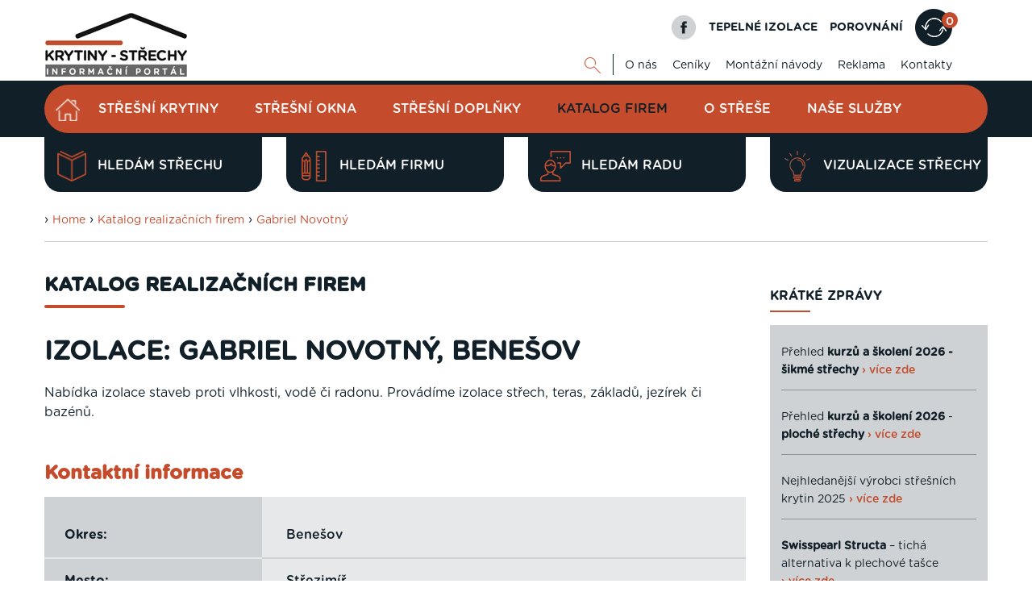

--- FILE ---
content_type: text/html; charset=UTF-8
request_url: https://www.krytiny-strechy.cz/katalog-firem/?id=firmad&c=3266
body_size: 15058
content:
<!DOCTYPE html>
<html lang="cs">
<head>
    <meta charset="UTF-8">
  <script src="https://data.krytinystrechy.cz/100183/web_templates/62/js/scripts-library.js?v=4"></script>
    <script> 
               $(".menu-item-26394").addClass("active");
           </script><meta name="keywords" content="klempířské, pokrývačské, izolatérské, tesařské práce, hromosvody, kominictví, solární technika, projekční práce, odvoz suti,"/><meta name="description" content="Izolace: Gabriel Novotný, Střezimíř Nabídka izolace staveb proti vlhkosti, vodě či radonu. Provádíme izolace střech, teras, základů, jezírek či bazénů."/><title>Gabriel Novotný | Krytiny-střechy.cz</title><meta property="og:title" content="Gabriel Novotný | Krytiny-střechy.cz"/><meta property="og:type" content="website"/><meta property="og:description" content="Izolace: Gabriel Novotný, Střezimíř Nabídka izolace staveb proti vlhkosti, vodě či radonu. Provádíme izolace střech, teras, základů, jezírek či bazénů."/><meta name="robots" content="index, follow"/><link rel="canonical" href="https://www.krytiny-strechy.cz/katalog-firem/?id=firmad&amp;c=3266"/>
    <meta name="viewport" content="width=device-width, initial-scale=1">
    <link rel="shortcut icon" href="https://data.krytinystrechy.cz/100183//www/www.krytiny-strechy.cz/krytiny-fav_20200531210507.png">

  <link href="https://data.krytinystrechy.cz/100183/web_templates/62/css/styles-library.css"  rel="stylesheet" />
  <link rel="stylesheet" type="text/css" href="https://data.krytinystrechy.cz/100183/web_templates/62/css/style-100913.css?h=57501e54b709e11bbccf2527a4a612e0" />
  
  <script>
    
    var upload_alert_1 = 'Překročili jste max. limit 10ti příloh. Pokud potřebujete přidat více příloh, zašlete nám je na email info@krytiny-strechy.cz';
    var upload_alert_2 = 'Překročili jste max. dovolené množství dat 8MB. Pokud potřebujete přidat více příloh, zašlete nám je na email info@krytiny-strechy.cz';
    var upload_fail = 'chyba - nenahráno';
    var upload_wait = 'nahrává se';
    var upload_success = 'nahráno';
    
    let CCNSTID_set = {
            ad_storage: 'denied',
            analytics_storage: 'denied',
            ad_user_data: 'denied',
            ad_personalization: 'denied',
            wait_for_update: 2000
        };

      	try {

          function get_CCNSTID() {
            let name = "_CCNSTID=";
            let decodedCookie = decodeURIComponent(document.cookie);
            let ca = decodedCookie.split(';');
            for(let i = 0; i <ca.length; i++) {
              let c = ca[i];
              while (c.charAt(0) == ' ') {
                c = c.substring(1);
              }
              if (c.indexOf(name) == 0) {
                return c.substring(name.length, c.length);
              }
            }
            return "";
          }

          let CCNSTID =  JSON.parse( get_CCNSTID());


            if('gtm' in CCNSTID && CCNSTID.gtm[0].advertising){
              CCNSTID_set.ad_storage = 'granted';
            }
            if('gtm' in CCNSTID && CCNSTID.gtm[0].analytics){
              CCNSTID_set.analytics_storage = 'granted';
            }
            if('gtm' in CCNSTID && CCNSTID.gtm[0].ad_user_data){
              CCNSTID_set.ad_user_data = 'granted';
            }
            if('gtm' in CCNSTID && CCNSTID.gtm[0].ad_personalization){
              CCNSTID_set.ad_personalization = 'granted';
            }
        } catch (error) {

        }
      window.dataLayer = window.dataLayer || [];
        function gtag() { window.dataLayer.push(arguments); }
    	function ga(){
         window.dataLayer.push(arguments);
        }
        gtag('consent', 'default', CCNSTID_set);
</script>
  
  
  <script >
     var krytiny_inside_linker = {"\u010cSN 73 1901-1":"https:\/\/www.krytiny-strechy.cz\/zakony-csn-normy\/22754-csn-73-1901-1-a.html#.YN2Vb-gzaUk","\u010cSN 73 1901-2":"https:\/\/www.krytiny-strechy.cz\/zakony-csn-normy\/22801-csn-73-1901-2-a.html#.YN2ViegzaUk","\u010cSN 73 1901-3":"https:\/\/www.krytiny-strechy.cz\/zakony-csn-normy\/22802-csn-73-1901-3-a.html#.YN2VmegzaUk","\u010cSN EN 12056-1":"https:\/\/www.krytiny-strechy.cz\/zakony-csn-normy\/22803-csn-en-12056-1-a.html#.YN2VuOgzaUk","\u010cSN EN 12056-2":"https:\/\/www.krytiny-strechy.cz\/zakony-csn-normy\/22804-csn-en-12056-2-a.html#.YN2V3OgzaUk","\u010cSN EN 12056-3":"https:\/\/www.krytiny-strechy.cz\/zakony-csn-normy\/22755-csn-en-12056-3-a.html#.YN2WC-gzaUk","\u010cSN EN 12056-4":"https:\/\/www.krytiny-strechy.cz\/zakony-csn-normy\/22805-csn-en-12056-4-a.html#.YN2WLOgzaUk","\u010cSN EN 12056-5":"https:\/\/www.krytiny-strechy.cz\/zakony-csn-normy\/22806-csn-en-12056-5-a.html#.YN2WaegzaUk","\u010cSN 75 6760":"https:\/\/www.krytiny-strechy.cz\/zakony-csn-normy\/22756-csn-75-6760-a.html#.YN2Wi-gzaUk","\u010cSN 73 3610":"https:\/\/www.krytiny-strechy.cz\/zakony-csn-normy\/22758-csn-73-3610-a.html#.YN2WuOgzaUk"};
    var popup_show_delay = 0;

  </script>
  
<!-- Google Tag Manager -->
<script>(function(w,d,s,l,i){w[l]=w[l]||[];w[l].push({'gtm.start':
new Date().getTime(),event:'gtm.js'});var f=d.getElementsByTagName(s)[0],
j=d.createElement(s),dl=l!='dataLayer'?'&l='+l:'';j.async=true;j.src=
'https://www.googletagmanager.com/gtm.js?id='+i+dl;f.parentNode.insertBefore(j,f);
})(window,document,'script','dataLayer','GTM-PGJFCLM');</script>
<!-- End Google Tag Manager -->


<meta name="seznam-wmt" content="u0GZ2I2cwkLa51vSLI5YcndF8sTIeSWg" />



<meta name="google-site-verification" content="norsPKsPuasWkmazC_9qnUrR9B10pEvGssEp-7VSn8g" />

<script defer>
document.addEventListener('DOMContentLoaded', function () {
  const textarea = document.getElementById('attr_220');
  if (!textarea) return;

  const defaultText = textarea.value.trim();

  function clearDefaultOnce() {
    if (textarea.dataset.cleaned === '1') return;

    if (textarea.value.trim() === defaultText) {
      textarea.value = '';
    }

    textarea.dataset.cleaned = '1';
  }

  textarea.addEventListener('focus', clearDefaultOnce);
  textarea.addEventListener('click', clearDefaultOnce);
});
</script>

<script>
document.addEventListener('DOMContentLoaded', function () {
  // TELEFON
  const labelTel = document.querySelector('label[for="attr_215"]');
  if (labelTel) {
    labelTel.innerHTML = 'Telefon <span style="font-size: 12px; color:#555;"> / povinná položka</span>';
  }

  // E-MAIL
  const labelEmail = document.querySelector('label[for="attr_216"]');
  if (labelEmail) {
    labelEmail.innerHTML = 'E-mail <span style="font-size: 12px; color:#555;"> / povinná položka</span>';
  }
});
</script>



<script>
document.addEventListener('DOMContentLoaded', function () {
  // E-MAIL
  const labelEmail = document.querySelector('label[for="attr_5"]');
  if (labelEmail) {
    labelEmail.innerHTML = 'E-mail <span style="font-size: 12px; color:#555;"> / povinná položka</span>';
  }

  // TELEFON
  const labelTel = document.querySelector('label[for="attr_4"]');
  if (labelTel) {
    labelTel.innerHTML =
      'Telefon <span style="font-size: 12px; color:#555;">(ve tvaru 123456789) / povinná položka</span>';
  }

  // TEXTAREA – smazat výchozí text při prvním kliknutí/focusu
  const textarea = document.getElementById('attr_6');
  if (textarea) {
    const defaultText = textarea.value.trim();

    function clearDefaultOnce() {
      if (textarea.dataset.cleaned === '1') return;

      if (textarea.value.trim() === defaultText) {
        textarea.value = '';
      }

      textarea.dataset.cleaned = '1';
    }

    textarea.addEventListener('focus', clearDefaultOnce);
    textarea.addEventListener('click', clearDefaultOnce);
  }
});
</script>


<script>
(function () {
  // 1) Spustit jen na profilu firmy v katalogu realizačních firem
  const isFirmProfile =
    location.pathname.includes("/katalog-firem/") &&
    new URLSearchParams(location.search).has("id");

  if (!isFirmProfile) return;

  // 2) Zachytit kliknutí na odkaz vedoucí na /kontakt/
  document.addEventListener("click", function (e) {
    // najít nejbližší <a>
    const a = e.target.closest && e.target.closest("a");
    if (!a) return;

    // ignorovat kliky s modifikátory (nový panel, nové okno, apod.)
    if (e.defaultPrevented) return;
    if (e.button && e.button !== 0) return; // jen levé tlačítko
    if (e.metaKey || e.ctrlKey || e.shiftKey || e.altKey) return;

    // převést href na URL (kvůli relativním odkazům)
    let url;
    try {
      url = new URL(a.getAttribute("href"), location.origin);
    } catch {
      return;
    }

    // jen stejné doménové odkazy
    if (url.origin !== location.origin) return;

    // cílit na /kontakt/ (případně i /kontakt bez lomítka)
    const isPortalContact =
      url.pathname === "/kontakt/" || url.pathname === "/kontakt";

    if (!isPortalContact) return;

    // 3) potvrzovací dialog
    const msg =
      "Pozor: Opouštíte profil realizační firmy. Kontaktní údaje na tuto firmu najdete níže na této stránce v sekci „Kontaktní informace“.\n\n" +
"Nyní přecházíte na kontaktní údaje provozovatele portálu Krytiny-Střechy.cz.\n\n" +
"Opravdu chcete pokračovat?";

    const ok = window.confirm(msg);

    if (!ok) {
      e.preventDefault(); // zůstane na stránce profilu firmy
      e.stopPropagation();
      return;
    }

    // pokud OK, necháme prohlížeč normálně přejít
  }, true);
})();
</script>



        <link rel="shortcut icon" href="https://data.krytinystrechy.cz/100183//www/www.krytiny-strechy.cz/krytiny-fav_20200531210507.png" type="image/x-icon">
      </head>
<body class="  web">
  <!-- Google Tag Manager (noscript) -->
<noscript><iframe src="https://www.googletagmanager.com/ns.html?id=GTM-PGJFCLM"
height="0" width="0" style="display:none;visibility:hidden"></iframe></noscript>
<!-- End Google Tag Manager (noscript) -->

  
  
  
  
  	<!-- HEADER -->
    <header>
        <div class="header-top">
            <div class="container">
                <a href="/" class="header-top-logo">
              		<img src="https://data.krytinystrechy.cz/100183//www/www.krytiny-strechy.cz/logo krytiny-strechy_2021111193510.png" alt="Střešní krytiny - katalog střešních krytin a střešních materiálů" />
              	</a>
                <div class="header-top-menu">
                    <div class="header-top-menu-upper">
                        <a href="https://cs-cz.facebook.com/pages/Krytiny-strechycz/672935859438279" class="fb-logo"></a>
                        <a href="https://www.izolace-info.cz/" class="top-upper-link">TEPELNÉ IZOLACE</a>
                        
                      	
                      	<a href="/srovnani/" class="top-upper-link">POROVNÁNÍ</a>
                      <a href="/srovnani/" class="top-upper-comparsion comparsion-animation"><span>0
</span></a>
                      	
                    </div>
                    <div class="header-top-menu-lower">
                        <div id="top-google" class="js-show-search" style="display: none;">
                          <form action="/vysledky-hledani/" class="on-submit-loader">
                            <input type="text" name="g_search" value="" class="top-search-input" placeholder="Najdi" />
                            <button type="submit" name="odeslano" class="top-lower-search top-search-btn"></button>
                          </form>
                        </div>
                        <a href="#" class="top-lower-search open-search"></a>
                        <ul class="top-lower-menu">
<li><a href="https://www.krytiny-strechy.cz/o-nas/">O nás</a></li>
<li><a href="https://www.krytiny-strechy.cz/ceniky/">Ceníky</a></li>
<li><a href="https://www.krytiny-strechy.cz/montazni-navody/">Montážní návody</a></li>
<li><a href="https://www.krytiny-strechy.cz/inzerenti/">Reklama</a></li>
<li><a href="https://www.krytiny-strechy.cz/kontakt/">Kontakty</a></li>
</ul>

                    </div>
                </div>
            </div>
        </div>
       
        <div class="header-main">
            <div class="container">
              <div class="fixed-header-btn"><div></div></div>
              	<a href="https://www.krytiny-strechy.cz/" class="header-fixed-logo" style="display: none;">
              		<img src="https://data.krytinystrechy.cz/100183/web_templates/30/images/white-logo.png" alt="Střechy - rady, články, katalogy, vše na jenom místě" />
              	</a>
                
              
              	<ul class="header-main-menu">
<li><a href="/" class="home-btn menu-item-"></a></li>
<li><a class="menu-item-26371" href="https://www.krytiny-strechy.cz/katalog/" title="Katalog střešních krytin">Střešní krytiny</a></li>
<li><a class="menu-item-115040" href="https://www.krytiny-strechy.cz/stresni-okna/" title="Střešní okna - přehled výrobců">Střešní okna</a></li>
<li><a class="menu-item-26373" href="https://www.krytiny-strechy.cz/katalog-pomocny-material/" title="Katalog střešních doplňků">Střešní doplňky</a></li>
<li><a class="menu-item-26394" href="https://www.krytiny-strechy.cz/katalog-firem/" title="Katalog realizačních firem">Katalog firem</a></li>
<li><a class="menu-item-26374" href="https://www.krytiny-strechy.cz/technicke_info-k-navrhovani-strech/" title="Poradenství, články">O střeše</a></li>
<li><a class="menu-item-26390" href="https://www.krytiny-strechy.cz/prodej-krytin-provadeni-strech/" title="Prodej, montáž krytiny">Naše služby</a></li>
</ul>

               
                
              	<div class="header-fixed-right-menu" style="display: none;">
                  <div id="top-google-scroll" class="js-show-search" style="display: none;">
                    <form action="/vysledky-hledani/" class="on-submit-loader">
                      <input type="text" name="g_search" value="" class="top-search-input" placeholder="Najdi" />
                      <button type="submit" name="odeslano" class="top-lower-search top-search-btn"></button>
                    </form>
                  </div>
                  <a href="#" class="top-lower-search white open-search"></a> | 
                  <a href="https://www.izolace-info.cz/" class="top-upper-link izolace">TEPELNÉ IZOLACE</a>
                  <a href="/srovnani/" class="top-upper-link comparsion-animation">POROVNÁNÍ<span>0
</span></a>
              	</div>
            </div>
        </div>
      	
      	
      	
      	<div class="header-submenu">
            <div class="container">
               
                <div class="header-submenu-menu">
<a href="https://www.krytiny-strechy.cz/hledam-strechu/" data-id="#submenu-content-item-1" class="header-submenu-item is-content submenu-content-disabled"><style>
                	.header-submenu-icon-1{ 
                  		background: url(https://data.krytinystrechy.cz/100183/www/www.krytiny-strechy.cz/zalozkove-submenu/header-submenu-icon-2.png) no-repeat;
                  		background-size: contain;
    					background-position: center;
                  	}
                  	.header-submenu-item:hover .header-submenu-icon-1{
                  		background: url(https://data.krytinystrechy.cz/100183/www/www.krytiny-strechy.cz/zalozkove-submenu/header-submenu-icon-2-hover.png) no-repeat;
                  		background-size: contain;
    					background-position: center;
                  	}
                </style>
<span class="header-submenu-icon-1"></span>Hledám střechu</a><a href="https://www.krytiny-strechy.cz/hledam-firmu-na-strechu/" data-id="#submenu-content-item-2" class="header-submenu-item is-content submenu-content-disabled"><style>
                	.header-submenu-icon-2{ 
                  		background: url(https://data.krytinystrechy.cz/100183/www/www.krytiny-strechy.cz/zalozkove-submenu/header-submenu-icon-3.png) no-repeat;
                  		background-size: contain;
    					background-position: center;
                  	}
                  	.header-submenu-item:hover .header-submenu-icon-2{
                  		background: url(https://data.krytinystrechy.cz/100183/www/www.krytiny-strechy.cz/zalozkove-submenu/header-submenu-icon-3-hover.png) no-repeat;
                  		background-size: contain;
    					background-position: center;
                  	}
                </style>
<span class="header-submenu-icon-2"></span>Hledám firmu</a><a href="https://www.krytiny-strechy.cz/hledam-radu/" data-id="#submenu-content-item-3" class="header-submenu-item is-content submenu-content-disabled"><style>
                	.header-submenu-icon-3{ 
                  		background: url(https://data.krytinystrechy.cz/100183/www/www.krytiny-strechy.cz/zalozkove-submenu/header-submenu-icon-4.png) no-repeat;
                  		background-size: contain;
    					background-position: center;
                  	}
                  	.header-submenu-item:hover .header-submenu-icon-3{
                  		background: url(https://data.krytinystrechy.cz/100183/www/www.krytiny-strechy.cz/zalozkove-submenu/header-submenu-icon-4-hover.png) no-repeat;
                  		background-size: contain;
    					background-position: center;
                  	}
                </style>
<span class="header-submenu-icon-3"></span>Hledám radu</a><a href="https://app.inovin.cz/?status=choice&amp;model_type=roof&amp;id=0" data-id="#submenu-content-item-4" class="header-submenu-item is-content submenu-content-disabled"><style>
                	.header-submenu-icon-4{ 
                  		background: url(https://data.krytinystrechy.cz/100183/www/www.krytiny-strechy.cz/zalozkove-submenu/lightbulb2.png) no-repeat;
                  		background-size: contain;
    					background-position: center;
                  	}
                  	.header-submenu-item:hover .header-submenu-icon-4{
                  		background: url(https://data.krytinystrechy.cz/100183/www/www.krytiny-strechy.cz/zalozkove-submenu/lightbulb3.png) no-repeat;
                  		background-size: contain;
    					background-position: center;
                  	}
                </style>
<span class="header-submenu-icon-4"></span>Vizualizace střechy</a>
</div>

               
            </div>
        </div>
      	
      
      	<!-- RESPONSIVE MENU -->
      	<div class="header-top-responsive">
        	<a href="https://www.krytiny-strechy.cz/" class="header-top-logo">
            	<img src="https://data.krytinystrechy.cz/100183//www/www.krytiny-strechy.cz/logo krytiny-strechy_2021111193510.png" alt="Střechy - rady, články, katalogy, vše na jenom místě" />
          	</a>
          	<div class="header-top-menu-upper">
                <div id="resp-top-google">
                  <form action="/vysledky-hledani/" id="cse-search-box-top-resp" class="on-submit-loader">
                    
                    <button type="submit" class="top-lower-search responsive-search-btn"></button>

                  </form>
                 
                </div>

              	<a href="#" class="resp-menu-btn comparsion-animation "></a>
          	</div>
      	</div>
      
      	
      
      	<div class="responsive-menu" style="display: none;">
          	<a href="https://www.krytiny-strechy.cz/"  class="responsive-menu-logo"><img src="https://data.krytinystrechy.cz/100183/web_templates/30/images/white-logo.png" alt="Střechy - rady, články, katalogy, vše na jenom místě" /></a>
        	<a href="#" class="responsive-menu-close"></a>
          	<ul class="header-main-menu">
<li><a href="/" class="home-btn menu-item-"></a></li>
<li><a class="menu-item-26371" href="https://www.krytiny-strechy.cz/katalog/" title="Katalog střešních krytin">Střešní krytiny</a></li>
<li><a class="menu-item-115040" href="https://www.krytiny-strechy.cz/stresni-okna/" title="Střešní okna - přehled výrobců">Střešní okna</a></li>
<li><a class="menu-item-26373" href="https://www.krytiny-strechy.cz/katalog-pomocny-material/" title="Katalog střešních doplňků">Střešní doplňky</a></li>
<li><a class="menu-item-26394" href="https://www.krytiny-strechy.cz/katalog-firem/" title="Katalog realizačních firem">Katalog firem</a></li>
<li><a class="menu-item-26374" href="https://www.krytiny-strechy.cz/technicke_info-k-navrhovani-strech/" title="Poradenství, články">O střeše</a></li>
<li><a class="menu-item-26390" href="https://www.krytiny-strechy.cz/prodej-krytin-provadeni-strech/" title="Prodej, montáž krytiny">Naše služby</a></li>
</ul>

          	<ul class="top-lower-menu">
<li><a href="https://www.krytiny-strechy.cz/o-nas/">O nás</a></li>
<li><a href="https://www.krytiny-strechy.cz/ceniky/">Ceníky</a></li>
<li><a href="https://www.krytiny-strechy.cz/montazni-navody/">Montážní návody</a></li>
<li><a href="https://www.krytiny-strechy.cz/inzerenti/">Reklama</a></li>
<li><a href="https://www.krytiny-strechy.cz/kontakt/">Kontakty</a></li>
</ul>

          	<a href="https://www.izolace-info.cz/" class="top-upper-link">TEPELNÉ IZOLACE</a>
          
          	<a href="/srovnani/" class="top-upper-comparsion  menu-item-26374 resp-menu-comparsion"><span>0
</span></a>
          
          	<a href="#" class="responsive-search-btn open-resp-search resp-menu-search-btn"></a>
          	<div id="resp-google" style="display: none;">
              <form action="/vysledky-hledani/" class="on-submit-loader-menu">
                
				<button type="submit" class="top-lower-search responsive-search-btn"></button>
                <input type="text" name="g_search" value="" class="top-search-input" placeholder="Najdi" />
                
               
              </form>
             
            </div>
          
          	<a href="https://cs-cz.facebook.com/pages/Krytiny-strechycz/672935859438279" class="fb-logo"></a>
          	<div class="clear"></div>
          	
          	<div class="header-submenu-responsive">
                <div class="header-submenu-menu">
                    <div class="header-submenu-menu">
<a href="https://www.krytiny-strechy.cz/hledam-strechu/" class="header-submenu-item is-content"><span class="header-submenu-icon-1"></span>Hledám střechu</a><a href="https://www.krytiny-strechy.cz/hledam-firmu-na-strechu/" class="header-submenu-item is-content"><span class="header-submenu-icon-2"></span>Hledám firmu</a><a href="https://www.krytiny-strechy.cz/hledam-radu/" class="header-submenu-item is-content"><span class="header-submenu-icon-3"></span>Hledám radu</a><a href="https://app.inovin.cz/?status=choice&amp;model_type=roof&amp;id=0" class="header-submenu-item is-content"><span class="header-submenu-icon-4"></span>Vizualizace střechy</a>
</div>

                </div>
            </div>
          	
      	</div>
      	<!-- END OF RESPONSIVE MENU -->

    </header>
  	<!-- END OF HEADER -->
  	<!-- BANNERS -->
  
  
  <div class="left-banner">
  
  	<!-- left BANNER -->
  
  	
  		<a href="https://app.inovin.cz/?status=choice&model_type=roof&id=0" target="_blank"><img src="https://data.krytinystrechy.cz/100183/www/www.krytiny-strechy.cz/navrhar-webp-160-600-krytiny.webp" width="" height="" /></a>
  	
  	<!-- END OF left BANNER -->
  
    </div>
	
  
  	<!-- END OF BANNERS -->
  
  
  
  	<!-- MAIN CONTENT -->
    <div class="main ">
      
      
      
      	
      
      
      
      	
        <div class="container">
        
          
          
          
          	
          
          
          
          	
            
          
          
          
            <div class="container category-title-container">
          		<div class="breadcrumbs-wrapper">
      › <a class="breadcrumbs-navigation" href="/">Home</a>

    › <a class="breadcrumbs-navigation" href="https://www.krytiny-strechy.cz/katalog-firem/" title="Katalog realizačních firem">Katalog realizačních firem</a><script> 
      $(".menu-item-26394").addClass("active");
    </script>
        › <a class="breadcrumbs-navigation" href="/katalog-firem/?id=firmad&amp;c=3266" title="Gabriel Novotný">Gabriel Novotný</a><hr class="breadcrumbs-hr">
</div>

          	</div>
          	
          
          
          
          	<div class="left-column top-padding ">
              
              
              
              
              
              
              
              
              <script type="text/javascript">
    toastr.options = {
      "closeButton": false,
      "debug": false,
      "newestOnTop": true,
      "progressBar": false,
      "positionClass": "toast-bottom-full-width",
      "preventDuplicates": true,
      "onclick": null,
      "showDuration": "300",
      "hideDuration": "1000",
      "timeOut": "15000",
      "extendedTimeOut": "10000",
      "showEasing": "swing",
      "hideEasing": "linear",
      "showMethod": "fadeIn",
      "hideMethod": "fadeOut"
    }
  </script>
<div><h3 class="h1-like main-content-heading">Katalog realizačních firem</h3>
<!--<link rel="stylesheet" href="css/katalog.css?v=3" type="text/css" media="screen" />-->


    <!--script type="text/javascript"
      src="https://maps.googleapis.com/maps/api/js?key=AIzaSyDRNBNUEyXqDMJfYoGBoPzfONZjUKu9U9c&sensor=true">
    </script>
    
    
    <script type="text/javascript">
      function initialize() {
        var mapOptions = {
          center: new google.maps.LatLng(, ),
          zoom: 8,
          mapTypeId: google.maps.MapTypeId.ROADMAP
        };
        var map = new google.maps.Map(document.getElementById("map_box"),
            mapOptions);
      }
      google.maps.event.addDomListener(window, 'load', initialize);
    </script-->



<!--
<script type="text/javascript" src="js/jquery-1.2.6.js"></script>
<script type="text/javascript" src="js/jquery.validate.js"></script>
-->

			
      <div id="text_site">
      
      <!--script src="http://maps.google.com/maps?file=api&amp;v=2&amp;key=ABQIAAAAknzvbSUWD2Ukw7PtojClNBRmkxXrb8WS6k86IKaqolP_QSYahxTJiuFWIwIekoa4keTRr7ytw4H_ng" 
type="text/javascript"></script-->

<script type="text/javascript"
      src="https://maps.googleapis.com/maps/api/js?key=AIzaSyDRNBNUEyXqDMJfYoGBoPzfONZjUKu9U9c&sensor=true">
    </script>


<style>

#obrazky{

  width:100%;
float:left;


}

#obrazky ul{

  list-style:none;
  margin: 0px;
  padding: 0px;
float:left;

}

#obrazky ul li{

  display:block;
  width:320px;
  height:200px;
  
float:left;
padding:7px;

}

#obrazky ul li img{

  border:#000000 1px solid;


}


</style>

<script>$("#pl").css({ "color":"black", "text-decoration":"underline" })</script>    
    
    
    

 
		
    
    
  <div id="firma_detail3266">

	
	<!-- NAZEV FIRMY -->
	<div id="header">
    <h1 class="h1-like-noline-lg">Izolace: Gabriel Novotný, Benešov</h1>
	</div>
	
	
	<!-- logo plus popis cinnosti testuji zda se jedna o placenou ci neplacenou verzi -->
	<div id="top_box">
	
		
		<!-- velke LOGO firmy -->
    		
    <div id="popis">
		
			<p>
			
			
			Nabídka izolace staveb proti vlhkosti, vodě či radonu. Provádíme izolace střech, teras, základů, jezírek či bazénů. 
		
			
			</p>
		      </div>
	
	</div>
	
	<!-- kontaktni udaje a mapka -->
	<div id="bottom_box">
	    <h2>Kontaktní informace</h2>
		<!-- kontaktni udaje -->
		<div id="text_box">
		
			<table class="product-material-table">
			<tbody>
			
			<!-- ADRESA -->
			<tr>
				<th>Okres:</th><td>Benešov</td>
			</tr>
			
			<tr>
				<th>Mesto:</th><td>Střezimíř</td>
			</tr>
			
			<tr>
				<th>Ulice:</th><td>Střezimíř</td>
			</tr>
			
			<tr>
				<th>Č.popisné:</th><td>10</td>
			</tr>
			
			<tr>
			</tr>
			<!-- KONTAKTY -->
			<tr>
				<th>Telefon:</th><td></td>
			</tr>
			
			<tr>
				<th>Mobil:</th><td>775974802</td>
			</tr>
						<tr>
				<th>E-mail:</th><td>gabriel.n@seznam.cz</td>
			</tr>
			                </tbody>
			</table>
			
			
		
		</div>
        <!--a class="btn-type-3 show-map-btn" href="#"><span class="pin-icon"></span><span>Zobrazit na mapě</span></a-->
		<!-- mapka -->
		<iframe width="100%" height="300" src="https://maps.google.com/maps?width=100%&amp;height=300&amp;hl=en&amp;q=Bene%C5%A1ov%2CSt%C5%99ezim%C3%AD%C5%99%2C%20St%C5%99ezim%C3%AD%C5%99%2010&amp;ie=UTF8&amp;t=&amp;z=14&amp;iwloc=B&amp;output=embed" frameborder="0" scrolling="no" marginheight="0" marginwidth="0"></iframe>
		
		<!-- FOTOGALERIE  testuji zda se jedna o placenou ci neplacenou verzi -->
		
    <div id="obrazky">
      		    

      		          		    
          </div>
		
		
	</div>
<!-- konec firma detail -->
<hr />
<h2>Profese:</h2>
<br />
<a href="https://www.krytiny-strechy.cz/katalog-firem/izolacni-prace-na-strechach/?profese=304" class="selected-professions-list"><span class="selected-professions-icon"><img src="https://data.krytinystrechy.cz/100183/www/www.krytiny-strechy.cz/kraje-obrazky/zatepleni-lg.png" /></span><span class="link-type-3">Izolace</span></a>
</div>
		  
  
      
      <div class="catalogue-top-btns">
            <a href="/katalog-firem/?id=editace" id="xreg"  class="type-submit  btn-type-1">Upravit firmu</a>
            <a href="/katalog-firem/?id=registrace" id="xreg"  class="type-submit btn-type-2 add-company-btn"><span class="plus-icon"></span><span>Přidat firmu</span></a>
        </div>
      
      </div>
      
<div id="loading" style="display:none"></div>

<div class="column-banner mobile-only">
                   
               </div>
          
 
                  
            
        <div><span style="color: #000000;">Vaše osobní údaje v souvislosti s Vaší živností v rozsahu: jméno, příjmení, web, IČ, DIČ, adresa, číslo mobilního telefonu a e-mail, evidujeme a uveřejňujeme na našich stránkách z oprávněného zájmu, neboť přímo či nepřímo zprostředkováváme realizaci a reklamu Vašich služeb, uveřejněním Vašich údajů umožňujeme Vašim aktuálním nebo potenciálním zákazníkům možnost získání kontaktu na Vás v případě jakýchkoliv problémů.</span><br /><span style="color: #000000;">Další informace se dozvíte v našich <a href="https://www.krytiny-strechy.cz/obchodni-podminky/zasady-zpracovani-udaju/" target="_blank" rel="noopener" style="color: #000000;">Zásadách zpracování údajů</a>.</span></div><style>.show-hide-div-text {display:none;}
           	.center-button-text .btn-type-1 .down {display: none;}
             	.center-button-text .btn-type-1.hide-text .down {display: inline;}
             	.center-button-text .btn-type-1.hide-text .more {display: none;}
           </style><script>
           	jQuery(".center-button-text .btn-type-1").click( function () {
             if (!jQuery(".center-button-text .btn-type-1").hasClass("hide-text")) {
             	jQuery(this).addClass("hide-text");
             	jQuery(".show-hide-div-text").fadeIn(1000);
             } else {
             	jQuery(this).removeClass("hide-text");
             	jQuery(".show-hide-div-text").fadeOut(500);
             }
             	return false;
             });
           </script></div>

<div style="clear: both;"></div>


<!--HTML Pospíšil slider produktů-->

		<section id="features" class="blue"><div>
			<div class="content" >
              <div class="slider-tabs"><span>Zimní inspirace:</span> <a href="#" id="slider-section_1_4">Vyzkoušejte</a><a href="#" id="slider-section_4_7">Rady & tipy</a><a href="#" id="slider-section_7_10">Inspirace</a></div><!--
              --><div class="slider-section">
				<div class="slider autoplay" >
                    <div>
            <a href="https://app.inovin.cz/?status=choice&model_type=roof&id=0&utm_source=krytiny-strechy&utm_medium=slider&utm_campaign=zimni-banner&utm_content=s-navrhar" title="Vytvořte si vizualizaci střechy zdarma"  onclick="ga('send', 'event', 'odchod', 'klik', 'slidernavrharstrech');"><h3>
					   <span>Vytvořte si vizualizaci střechy zdarma&nbsp;›</span>
					   
		          <span class="slide-img"><img style="max-width: 150px;" alt="Vytvořte si vizualizaci střechy zdarma" src="https://data.krytinystrechy.cz/100183/www/www.krytiny-strechy.cz/products/1372/1371859/medium/1371859_gif_strechy_160-140-1687263519.gif"/></span>
    		    
					 </h3></a>
					
			</div><div>
            <a href="https://www.krytiny-strechy.cz/kontakt/?utm_source=krytiny-strechy&utm_medium=slider&utm_campaign=zimni-banner&utm_content=s-popt" title="Poptej střechu & získej poradenství zdarma"  onclick=""><h3>
					   <span>Poptej střechu & získej poradenství zdarma&nbsp;›</span>
					   
		          <span class="slide-img"><img style="max-width: 150px;" alt="Poptej střechu & získej poradenství zdarma" src="https://data.krytinystrechy.cz/100183/www/www.krytiny-strechy.cz/products/1373/1372547/medium/1372547_poptejte-1764072043.png"/></span>
    		    
					 </h3></a>
					
			</div><div>
            <a href="https://www.inovin.cz/rozcestnik-clanku/krytiny/23822-jak-koupit-stresni-krytinu-a-neprohloupit-a.html?utm_source=krytiny-strechy&utm_medium=slider&utm_campaign=zimni-banner&utm_content=s-pruvodce" title="Nachytři se & Ušetři na stavbě střechy"  onclick=""><h3>
					   <span>Nachytři se & Ušetři na stavbě střechy&nbsp;›</span>
					   
		          <span class="slide-img"><img style="max-width: 150px;" alt="Nachytři se & Ušetři na stavbě střechy" src="https://data.krytinystrechy.cz/100183/www/www.krytiny-strechy.cz/products/1373/1372548/medium/1372548_pruvodce-2025-1764072073.png"/></span>
    		    
					 </h3></a>
					
			</div><div>
            <a href="https://www.krytiny-strechy.cz/technicke_info-k-navrhovani-strech/pr-clanky/23666-lindab-safety-jistota-bezpecnosti-pro-kazdou-strechu-a.html?utm_source=krytiny-strechy&utm_medium=slider&utm_campaign=zimni-banner&utm_content=c-safety" title="Bezpečná střecha: malé prvky, velký efekt"  onclick=""><h3>
					   <span>Bezpečná střecha: malé prvky, velký efekt&nbsp;›</span>
					   
		          <span class="slide-img"><img style="max-width: 150px;" alt="Bezpečná střecha: malé prvky, velký efekt" src="https://data.krytinystrechy.cz/100183/www/www.krytiny-strechy.cz/products/1373/1372552/medium/1372552_bezpecnost-1764162052.png"/></span>
    		    
					 </h3></a>
					
			</div><div>
            <a href="https://www.krytiny-strechy.cz/technicke_info-k-navrhovani-strech/pr-clanky/20005-listi-vitr-mraz-a-snih-nepodcente-pripravu-strechy-na-zimu-a.html?utm_source=krytiny-strechy&utm_medium=slider&utm_campaign=zimni-banner&utm_content=c-nepodcente" title="Listí, vítr, mráz… jste připraveni?"  onclick=""><h3>
					   <span>Listí, vítr, mráz… jste připraveni?&nbsp;›</span>
					   
		          <span class="slide-img"><img style="max-width: 150px;" alt="Listí, vítr, mráz… jste připraveni?" src="https://data.krytinystrechy.cz/100183/www/www.krytiny-strechy.cz/products/1373/1372553/medium/1372553_kontrola-plechove-strechy-1764161989.png"/></span>
    		    
					 </h3></a>
					
			</div><div>
            <a href="https://www.krytiny-strechy.cz/technicke_info-k-navrhovani-strech/priprava-strechy-na-zimu-pece-o-strechy-v-zime/9846-jak-zkontrolovat-strechu-pred-zimou-a.html?utm_source=krytiny-strechy&utm_medium=slider&utm_campaign=zimni-banner&utm_content=c-kontrola" title="Je vaše střecha připravená na zimu?"  onclick=""><h3>
					   <span>Je vaše střecha připravená na zimu?&nbsp;›</span>
					   
		          <span class="slide-img"><img style="max-width: 150px;" alt="Je vaše střecha připravená na zimu?" src="https://data.krytinystrechy.cz/100183/www/www.krytiny-strechy.cz/products/1373/1372561/medium/1372561_kontrola-podrobne-1764162024.png"/></span>
    		    
					 </h3></a>
					
			</div><div>
            <a href="https://www.krytiny-strechy.cz/technicke_info-k-navrhovani-strech/rekonstrukce-podkrovi/?utm_source=krytiny-strechy&utm_medium=slider&utm_campaign=zimni-banner&utm_content=c-rekonstrukce" title="Zima je dobrá na rekonstrukci podkroví"  onclick=""><h3>
					   <span>Zima je dobrá na rekonstrukci podkroví&nbsp;›</span>
					   
		          <span class="slide-img"><img style="max-width: 150px;" alt="Zima je dobrá na rekonstrukci podkroví" src="https://data.krytinystrechy.cz/100183/www/www.krytiny-strechy.cz/products/1373/1372584/medium/1372584_rekonstrukce-podkrovi-1764249566.png"/></span>
    		    
					 </h3></a>
					
			</div><div>
            <a href="https://www.krytiny-strechy.cz/technicke_info-k-navrhovani-strech/ukazkove-realizace-na-horach/?utm_source=krytiny-strechy&utm_medium=slider&utm_campaign=zimni-banner&utm_content=c-realizace" title="Ukázky realizací horských střech"  onclick=""><h3>
					   <span>Ukázky realizací horských střech&nbsp;›</span>
					   
		          <span class="slide-img"><img style="max-width: 150px;" alt="Ukázky realizací horských střech" src="https://data.krytinystrechy.cz/100183/www/www.krytiny-strechy.cz/products/1373/1372582/medium/1372582_horskestrechy-1764249029.png"/></span>
    		    
					 </h3></a>
					
			</div><div>
            <a href="https://www.krytiny-strechy.cz/poradenstvi-clanky/zateplovani-strechy/20220-zatepleni-sikme-strechy-zespodu-bez-puvodni-difuzni-folie-a.html?utm_source=krytiny-strechy&utm_medium=slider&utm_campaign=zimni-banner&utm_content=c-bezfolie" title="Zateplení střechy bez difuzní folie"  onclick=""><h3>
					   <span>Zateplení střechy bez difuzní folie&nbsp;›</span>
					   
		          <span class="slide-img"><img style="max-width: 150px;" alt="Zateplení střechy bez difuzní folie" src="https://data.krytinystrechy.cz/100183/www/www.krytiny-strechy.cz/products/1373/1372583/medium/1372583_bez-folie-1764249247.png"/></span>
    		    
					 </h3></a>
					
			</div>
				</div>
              </div>
			</div></div>
		</section>






        <script>hljs.initHighlightingOnLoad();</script>



<!--konec HTML Pospíšil slider produktů-->

              
          	</div>
            
            
          
          	
          
          	
            <div class="right-column">
               
               
               

                
                   

               
              
                <div class="short-news">
                    <span class="right-column-heading">Krátké zprávy</span>
                    <div class="right-container">
                      	<ul class="short-news-list">
	<li><a href="https://www.krytiny-strechy.cz/novinky-kratke-zpravy/24319-prehled-kurzu-a-skoleni-2026-sikme-strechy-a.html">
                	            	                            	            	                            	            	                        	
          	<div class="short-news-title ">
            	Přehled <strong>kurzů a školení 2026 - šikmé střechy</strong> <span>› více zde</span>
            </div>
      	</a>
  	</li>
	<li><a href="https://www.krytiny-strechy.cz/aktuality/24318-prehled-kurzu-a-skoleni-2026-ploche-strechy-a.html">
                	            	                            	            	                            	            	                        	
          	<div class="short-news-title ">
            	Přehled<strong> kurzů a školení 2026</strong> - <strong>ploché střechy</strong> <span>› více zde</span>
            </div>
      	</a>
  	</li>
	<li><a href="https://www.krytiny-strechy.cz/novinky-kratke-zpravy/24316-nejhledanejsi-vyrobci-stresnich-krytin-2025-a.html">
                	            	                            	            	                            	            	                        	
          	<div class="short-news-title ">
            	Nejhledanější výrobci střešních krytin 2025 <span>› více zde</span>
            </div>
      	</a>
  	</li>
	<li><a href="https://www.krytiny-strechy.cz/novinky-kratke-zpravy/24315-swisspearl-structa-ticha-alternativa-k-plechove-tasce-a.html">
                	            	                            	            	                            	            	                        	
          	<div class="short-news-title ">
            	<strong>Swisspearl Structa</strong> – tichá alternativa k plechové tašce <span>› více zde</span>
            </div>
      	</a>
  	</li>
	<li><a href="https://www.krytiny-strechy.cz/home-kratke-zpravy/24312-ruukki-snizuje-ceny-krytin-od-15-1-2026-nove-produkty-v-nabidce-a.html">
                	            	                            	            	                            	            	                        	
          	<div class="short-news-title ">
            	<strong>Ruukki snižuje ceny krytin</strong> od 15. 1. 2026 + <strong>nové produkty</strong> v nabídce <span>› více zde</span>
            </div>
      	</a>
  	</li>
</ul>


                      	<a href="/novinky-kratke-zpravy/" class="link-type-2">Více zde</a>
                    </div>
                </div>
                 
              	
                <div class="right-banner">
                 
                  </div>
              	
              	
              	<div class="for-customers">
                	<span class="right-column-heading">Pro zákazníky</span>
                  	<div class="right-container">
                      	<div style="text-align: left;"><a href="https://www.krytiny-strechy.cz/aplikace-navrhar-strech/?utm_source=krytiny-strechy-pro-zakazniky&amp;utm_medium=web&amp;utm_campaign=navrhar%20strech">Vizualizace vaší střechy</a></div>
<div style="text-align: left;"> </div>
<div style="text-align: left;"><a href="https://www.krytiny-strechy.cz/prodej-krytin-provadeni-strech/sikme-strechy/slevy-stresnich-krytin/">Slevy střešních krytin<br /><br /></a><a href="https://www.krytiny-strechy.cz/nase-sluzby/nase-tipy/">Co vše Krytiny-Střechy umí?</a></div>
<br />
<div style="text-align: left;"><a href="https://www.krytiny-strechy.cz/nase-sluzby/napsali-o-nas/">Naše reference</a></div>
<div style="text-align: left;"> </div>
<div style="text-align: left;"><a href="https://www.krytiny-strechy.cz/nase-sluzby/">Naše služby</a></div>
                    </div>
                </div>
              	
                 
                <div class="article-categories">
                    <span class="right-column-heading">Rubriky článků</span>
                    <div class="right-container">
                      	<ul class="article-categories-list">
<li><a href="https://www.krytiny-strechy.cz/technicke_info-k-navrhovani-strech/navrhy-strech-zakladni-technicke-informace/">Návrhy střech – základní technické informace</a></li>
<li><a href="https://www.krytiny-strechy.cz/technicke_info-k-navrhovani-strech/stresni-krytiny/">Střešní krytiny</a></li>
<li><a href="https://www.krytiny-strechy.cz/technicke_info-k-navrhovani-strech/oplechovani/">Oplechování střech</a></li>
<li><a href="https://www.krytiny-strechy.cz/technicke_info-k-navrhovani-strech/fotovoltaika-na-strese/">Fotovoltaika na střeše</a></li>
<li><a href="https://www.krytiny-strechy.cz/technicke_info-k-navrhovani-strech/stresni-okna-svetlovody-a-vikyre/">Střešní okna, světlovody a vikýře</a></li>
<li><a href="https://www.krytiny-strechy.cz/technicke_info-k-navrhovani-strech/stresni-zlaby-svody/">Okapové systémy - žlaby a svody</a></li>
<li><a href="https://www.krytiny-strechy.cz/technicke_info-k-navrhovani-strech/remesla-na-strese/">Řemesla na střeše</a></li>
<li><a href="https://www.krytiny-strechy.cz/technicke_info-k-navrhovani-strech/rekonstrukce-podkrovi/">Rekonstrukce podkroví</a></li>
<li><a href="https://www.krytiny-strechy.cz/poradenstvi-clanky/zateplovani-strechy/">Zateplování střechy</a></li>
<li><a href="https://www.krytiny-strechy.cz/technicke_info-k-navrhovani-strech/krovy-a-drevene-konstrukce/">Krovy a dřevěné konstrukce</a></li>
<li><a href="https://www.krytiny-strechy.cz/technicke_info-k-navrhovani-strech/pergoly/">Pergoly</a></li>
<li><a href="https://www.krytiny-strechy.cz/technicke_info-k-navrhovani-strech/stresni-plast-odvetrani/">Střešní plášť odvětrání</a></li>
<li><a href="https://www.krytiny-strechy.cz/technicke_info-k-navrhovani-strech/ploche-strechy/">Ploché střechy</a></li>
<li><a href="https://www.krytiny-strechy.cz/technicke_info-k-navrhovani-strech/doporucene_sklony_stresnich_krytin_dle_csn/">Doporučené sklony střešních krytin dle ČSN (11/2020)</a></li>
<li><a href="https://www.krytiny-strechy.cz/technicke_info-k-navrhovani-strech/prevodni-tabulka-sklonu/">Převodní tabulka sklonů + kalkulačka (2025)</a></li>
<li><a href="https://www.krytiny-strechy.cz/technicke_info-k-navrhovani-strech/vzorkovnik-ral/">vzorkovník RAL</a></li>
</ul>

                    </div>
                </div>
                <div class="quick-catalog-search">
                    <span class="right-column-heading">Rychlé hledání v katalogu</span>
                    <div class="right-container">
                        <div class="quick-catalog-list">
                            <p><strong>Střešní tašky:</strong> <a target="_blank" title="Betonové tašky Benders" href="https://www.krytiny-strechy.cz/katalog/betonove-tasky/benders/" rel="noopener">Benders,</a> <a href="https://www.krytiny-strechy.cz/katalog/betonove-tasky/besk/">Besk,</a> <a href="https://www.krytiny-strechy.cz/katalog/betonove-tasky/betonpres/">Betonpres,</a> <a href="https://www.krytiny-strechy.cz/katalog/betonove-tasky/bramac/">Bramac,</a> <a href="https://www.krytiny-strechy.cz/katalog/palene-keramicke-tasky/creaton/">Creaton,</a> <a href="https://www.krytiny-strechy.cz/katalog/palene-keramicke-tasky/erlus/">Erlus,</a><span style="color: #0000ff;"> <a target="_blank" title="Betonová taška Euronit" href="https://www.krytiny-strechy.cz/katalog/betonove-tasky/euronit/" rel="noopener">Euronit,</a> <a href="https://www.krytiny-strechy.cz/katalog/palene-keramicke-tasky/eurotop-bohemia/">Eurotop,</a> <a target="_blank" title="Betonové tašky Filko" href="https://www.krytiny-strechy.cz/katalog/betonove-tasky/filko/" rel="noopener">Filko,</a> <a href="https://www.krytiny-strechy.cz/katalog/betonove-tasky/ibf/">IBF,</a> <a href="https://www.krytiny-strechy.cz/katalog/palene-keramicke-tasky/jungmeier/">Jungmeier,</a></span><span style="color: #000000;"> <a href="https://www.krytiny-strechy.cz/katalog/betonove-tasky/kbblok/">KB Blok,</a> </span><a href="https://www.krytiny-strechy.cz/katalog/betonove-tasky/km-beta/">KM Beta,</a> <a href="https://www.krytiny-strechy.cz/katalog/betonove-tasky/mediterran/">Mediterran,</a> <a href="https://www.krytiny-strechy.cz/katalog/palene-keramicke-tasky/nelskamp/">Nelskamp,</a><span style="color: #0000ff;"> <a href="https://www.krytiny-strechy.cz/katalog/palene-keramicke-tasky/roben/">Roben,</a></span><span style="color: #000000;"> <a href="https://www.krytiny-strechy.cz/katalog/palene-keramicke-tasky/sereni-coperture/">Sereni Coperture,</a></span> <a href="https://www.krytiny-strechy.cz/katalog/palene-keramicke-tasky/tondach/">Tondach,</a> <span style="color: #0000ff;"><a href="https://www.krytiny-strechy.cz/katalog/palene-keramicke-tasky/walther/">Walther</a></span></p>
<hr />
<p><strong>Vláknocementové šablony:</strong> <a href="https://www.krytiny-strechy.cz/katalog/vlaknocementove-sablony/cembrit/">Cembrit,</a> <a href="https://www.krytiny-strechy.cz/katalog/vlaknocementove-sablony/eternit-dacora/">Eternit Dacora,</a> <a href="https://www.krytiny-strechy.cz/katalog/vlaknocementove-sablony/eternit-alterna/">Eternit Alterna,</a> <a href="https://www.krytiny-strechy.cz/katalog/vlaknocementove-sablony/eternit/">Eternit New Stonit</a></p>
<hr />
<p><strong>Břidlice:</strong> <a href="https://www.krytiny-strechy.cz/katalog/bridlice/assulo/">Assulo,</a> <a href="https://www.krytiny-strechy.cz/katalog/bridlice/dekslate/">Dekslate,</a> <a href="https://www.krytiny-strechy.cz/katalog/bridlice/richter-pizarras/">Richter-Pizarras,</a> <a href="https://www.krytiny-strechy.cz/katalog/bridlice/ssq/">SSQ,</a> <a target="_blank" title="Břidlice Topstein" href="https://www.krytiny-strechy.cz/katalog/bridlice/topstein/" rel="noopener">Topstein,</a> <a target="_blank" title="Břidlice NSQ" href="https://www.krytiny-strechy.cz/katalog/bridlice/bridlice-nsq/" rel="noopener">NSQ</a></p>
<hr />
<p><strong>Vlnité krytiny:</strong> <a href="https://www.krytiny-strechy.cz/katalog/vlnite-krytiny/plechove-vlnite-krytiny/?purl=657329-tvarovana-plechova-sablona-profilu-1001">Alinvest,</a> <a href="https://www.krytiny-strechy.cz/katalog/vlnite-krytiny/bitumenovedeskybituwell/">Bituwell,</a> <a href="https://www.krytiny-strechy.cz/katalog/vlnite-krytiny/cembrit/">Cembrit,</a> <a href="https://www.krytiny-strechy.cz/katalog/vlnite-krytiny/edilit-sicuronda/">Edilit,</a> <a target="_blank" title="Vlnitá krytina Eternit Baltic" href="https://www.krytiny-strechy.cz/katalog/vlnite-krytiny/vlaknocementove-stresni-krytiny-eternit-baltic/" rel="noopener">Eternit Baltic,</a> <a href="https://www.krytiny-strechy.cz/katalog/vlnite-krytiny/guta/">Gutta,</a> <a target="_blank" title="Vlnité krytiny Haironvillevikam" href="https://www.krytiny-strechy.cz/katalog/vlnite-krytiny/plechove-vlnite-krytiny/?purl=657396-vlnity-plech-V18/76-povrch-aluzink" rel="noopener">Haironvillevikam,</a> <a href="https://www.krytiny-strechy.cz/katalog/vlnite-krytiny/onduline/?purl=657289-vlnita-deska-onduline-950x2000mm">Onduline,</a> <a href="https://www.krytiny-strechy.cz/katalog/vlnite-krytiny/onduroof/">Onduroof,</a> <a href="https://www.krytiny-strechy.cz/katalog/vlnite-krytiny/onduline/?purl=657411-vlnita-bitumenova-taska-onduvilla">Onduvilla,</a> <a target="_blank" title="Světlopropustné vlnité krytiny" href="https://www.krytiny-strechy.cz/katalog/vlnite-krytiny/svetlopropustne-vlnite-krytiny/" rel="noopener">Zenit</a></p>
<hr />
<p><strong>Plechové profilované krytiny:</strong> <a href="https://www.krytiny-strechy.cz/katalog/plechove-skladane-krytiny/tvarovane-plechove-sablony/alukryt/">Alukryt,</a><span style="color: #0000ff;"> <a href="https://www.krytiny-strechy.cz/katalog/plechove-skladane-krytiny/plechove-imitace-taskovych-krytin/balexmetal/">Balex Metal,</a> <a href="https://www.krytiny-strechy.cz/katalog/plechove-skladane-krytiny/plechove-imitace-taskovych-krytin/belprofile/">Belprofile</a>, <a href="https://www.krytiny-strechy.cz/katalog/plechove-skladane-krytiny/plechove-imitace-taskovych-krytin/borga/">Borga,</a> <a target="_blank" title="Profilovaná střešní krytina Bratex" href="https://www.krytiny-strechy.cz/katalog/plechove-skladane-krytiny/plechove-imitace-taskovych-krytin/bratex/" rel="noopener">Bratex,</a> <a href="https://www.krytiny-strechy.cz/katalog/plechove-skladane-krytiny/plechove-imitace-taskovych-krytin/czecover/">CzechCover,</a> <a href="https://www.krytiny-strechy.cz/katalog/plechove-skladane-krytiny/tvarovane-plechove-sablony/dekdrade/">Dektile,</a> <a target="_blank" title="Plechové imitace taškových krytin Dektrade - Maxidek" href="https://www.krytiny-strechy.cz/katalog/plechove-skladane-krytiny/plechove-imitace-taskovych-krytin/dektrade/" rel="noopener">Dektrade - Maxidek,</a> <a href="https://www.krytiny-strechy.cz/katalog/plechove-skladane-krytiny/plechove-imitace-taskovych-krytin/evertech-evertile/">Evertile, Evertech,</a> <a href="https://www.krytiny-strechy.cz/katalog/plechove-skladane-krytiny/plechove-imitace-taskovych-krytin/gerard/">Gerard,</a> <a target="_blank" title="Plechové imitace taškových krytin Hille" href="https://www.krytiny-strechy.cz/katalog/plechove-skladane-krytiny/plechove-imitace-taskovych-krytin/hille/" rel="noopener">Hille,</a> <a href="https://www.krytiny-strechy.cz/katalog/plechove-skladane-krytiny/plechove-imitace-taskovych-krytin/isola-powertekk/">Isola,</a><a target="_blank" href="https://www.krytiny-strechy.cz/katalog/plechove-skladane-krytiny/tvarovane-plechove-sablony/keramet/" rel="noopener"> Keramet,</a> <a href="https://www.krytiny-strechy.cz/katalog/plechove-skladane-krytiny/tvarovane-plechove-sablony/al-invest/">KOB plechy,</a></span> <a href="https://www.krytiny-strechy.cz/katalog/plechove-skladane-krytiny/plechove-imitace-taskovych-krytin/lindab-rova/">Lindab/Rova,</a> <a href="https://www.krytiny-strechy.cz/katalog/plechove-skladane-krytiny/plechove-imitace-taskovych-krytin/legos/">Legos,</a> <a href="https://www.krytiny-strechy.cz/katalog/plechove-skladane-krytiny/plechove-imitace-taskovych-krytin/metrotile/">Metrotile,</a> <a href="https://www.krytiny-strechy.cz/katalog/plechove-skladane-krytiny/plechove-imitace-taskovych-krytin/omakroof/">Omak,</a><span style="color: #0000ff;"> <a target="_blank" title="Plechové imitace taškových krytin Onduline" href="https://www.krytiny-strechy.cz/katalog/plechove-skladane-krytiny/plechove-imitace-taskovych-krytin/onduline-ondusteel/" rel="noopener">Onduline,</a> <a href="https://www.krytiny-strechy.cz/katalog/plechove-skladane-krytiny/plechove-imitace-taskovych-krytin/plannja/">Planja,</a> <a href="https://www.krytiny-strechy.cz/katalog/plechove-skladane-krytiny/plechove-imitace-taskovych-krytin/isola-powertekk/">Powertekk,</a> <a href="https://www.krytiny-strechy.cz/katalog/plechove-skladane-krytiny/tvarovane-plechove-sablony/prefa/">Prefa,</a></span><span style="color: #000000;"> <a target="_blank" href="https://www.krytiny-strechy.cz/katalog/plechove-skladane-krytiny/tvarovane-plechove-sablony/rheinzink/" rel="noopener">Rheinzink, </a></span><a href="https://www.krytiny-strechy.cz/katalog/plechove-skladane-krytiny/plechove-imitace-taskovych-krytin/ruukki/">Ruukki,</a>  <span style="color: #0000ff;"> <a href="https://www.krytiny-strechy.cz/katalog/plechove-skladane-krytiny/tvarovane-plechove-sablony/sag-1/">SAG,</a> <a href="https://www.krytiny-strechy.cz/katalog/plechove-skladane-krytiny/plechove-imitace-taskovych-krytin/satjam/">Satjam,</a> <a href="https://www.krytiny-strechy.cz/katalog/plechove-skladane-krytiny/plechove-imitace-taskovych-krytin/stato/">Stato,</a></span> <a target="_blank" title="Plechové imitace taškových krytin Superal" href="https://www.krytiny-strechy.cz/katalog/plechove-skladane-krytiny/plechove-imitace-taskovych-krytin/superal/" rel="noopener">Superal,</a> <a target="_blank" href="https://www.krytiny-strechy.cz/katalog/plechove-skladane-krytiny/tvarovane-plechove-sablony/zambelli/" rel="noopener">Zambelli</a></p>
<hr />
<p><strong>Trapézové plechy:</strong> <a href="https://www.krytiny-strechy.cz/katalog/plechove-skladane-krytiny/trapezove-plechy/balexmetal/">Balex Metal,</a><span style="color: #0000ff;"> <a href="https://www.krytiny-strechy.cz/katalog/plechove-skladane-krytiny/trapezove-plechy/borga/">Borga,</a> <a target="_blank" title="Trapézové plechy Bratex" href="https://www.krytiny-strechy.cz/katalog/plechove-skladane-krytiny/trapezove-plechy/bratex/" rel="noopener">Bratex,</a> <a href="https://www.krytiny-strechy.cz/katalog/plechove-skladane-krytiny/trapezove-plechy/bravo-smart-solution/">Bravo Smart Solution</a>, <a href="https://www.krytiny-strechy.cz/katalog/plechove-skladane-krytiny/trapezove-plechy/dekprofile/">Dekprofile,</a> </span><a href="https://www.krytiny-strechy.cz/katalog/plechove-skladane-krytiny/trapezove-plechy/haironvillevikam/">Haironvillevikam,</a> <a target="_blank" title="Tvarované plechy Keramet" href="https://www.krytiny-strechy.cz/katalog/plechove-skladane-krytiny/trapezove-plechy/keramet-hlinikove-tvarovane-plechy/" rel="noopener">Keramet,</a> <a href="https://www.krytiny-strechy.cz/katalog/plechove-skladane-krytiny/trapezove-plechy/legos/">Legos,</a> <a href="https://www.krytiny-strechy.cz/katalog/plechove-skladane-krytiny/trapezove-plechy/lindab-rova/">Lindab,</a> <a href="https://www.krytiny-strechy.cz/katalog/plechove-skladane-krytiny/trapezove-plechy/omakroof/">Omak,</a><span style="color: #0000ff;"> <a href="https://www.krytiny-strechy.cz/katalog/plechove-skladane-krytiny/trapezove-plechy/plannja/">Planja,</a> <a href="https://www.krytiny-strechy.cz/katalog/plechove-skladane-krytiny/trapezove-plechy/ruukki/">Ruukki,</a></span> <a href="https://www.krytiny-strechy.cz/katalog/plechove-skladane-krytiny/trapezove-plechy/satjam/">Satjam</a> <span style="color: #0000ff;"> </span></p>
<hr />
<p><strong>Falcované krytiny:</strong> <a href="https://www.krytiny-strechy.cz/katalog/plechove-falcovane-krytiny/hlinikovy-plech/?purl=657336-hlinikovy-plech-profal-lakovany">Al plech Alinvest,</a> <a href="https://www.krytiny-strechy.cz/katalog/plechove-falcovane-krytiny/hlinikovy-plech/belprofile/">Belprofile,</a> <a href="https://www.krytiny-strechy.cz/katalog/plechove-falcovane-krytiny/medeny-plech/?purl=657332-medeny-falcovany-plech">Cu plech,</a> <a target="_blank" href="https://www.krytiny-strechy.cz/katalog/plechove-falcovane-krytiny/hlinikovy-plech/keramet/" rel="noopener">Keramet,</a> <a href="https://www.krytiny-strechy.cz/katalog/plechove-falcovane-krytiny/pozinkovany-plech/?purl=657337-lindab-seamline-pozinkovany-plech-s-povrchovou-upravou-polyester">Lindab,</a> <a href="https://www.krytiny-strechy.cz/katalog/plechove-falcovane-krytiny/pozinkovany-plech/?purl=678908-linedek-670">Linedek,</a> <a target="_blank" href="https://www.krytiny-strechy.cz/katalog/plechove-falcovane-krytiny/titanzinkovy-plech/nedzink/" rel="noopener">Nedzink,</a> <a href="https://www.krytiny-strechy.cz/katalog/plechove-falcovane-krytiny/hlinikovy-plech/prefa/657392-plech-prefalz-p.html">Prefa,</a><a target="_blank" href="https://www.krytiny-strechy.cz/katalog/plechove-falcovane-krytiny/pozinkovany-plech/?purl=657331-pozinkovany-falcovany-plech" rel="noopener"> Pz Plech,</a> <a href="https://www.krytiny-strechy.cz/katalog/plechove-falcovane-krytiny/titanzinkovy-plech/rheinzink/">TiZn Rheinzink,</a> <a href="https://www.krytiny-strechy.cz/katalog/plechove-falcovane-krytiny/titanzinkovy-plech/vm-zinc/">VM ZINC,</a> <a href="https://www.krytiny-strechy.cz/katalog/plechove-falcovane-krytiny/titanzinkovy-plech/cinkarnacelje/">TiZn Celje,</a> <a href="https://www.krytiny-strechy.cz/katalog/plechove-falcovane-krytiny/nerezova-ocel/">Bogner nerez</a></p>
<hr />
<p><strong>Bitumenové šindele:</strong><span style="color: #3366ff;"><a target="_blank" href="https://www.krytiny-strechy.cz/katalog/bitumenove-stresni-sindele/acept/" rel="noopener"> Akcept, </a> <span style="color: #ff00ff;"><a href="https://www.krytiny-strechy.cz/katalog/bitumenove-stresni-sindele/baros/">Baros,</a></span></span><a target="_blank" href="https://www.krytiny-strechy.cz/katalog/bitumenove-stresni-sindele/charvat/" rel="noopener"> </a><a href="https://www.krytiny-strechy.cz/katalog/bitumenove-stresni-sindele/crc/">CRC,</a> <a target="_blank" href="https://www.krytiny-strechy.cz/katalog/bitumenove-stresni-sindele/charvat/" rel="noopener">Charvát,</a> <a href="https://www.krytiny-strechy.cz/katalog/bitumenove-stresni-sindele/dechtochema/">Technonicol,</a> <a href="https://www.krytiny-strechy.cz/katalog/bitumenove-stresni-sindele/gutta/">Guttatec,</a> <a href="https://www.krytiny-strechy.cz/katalog/bitumenove-stresni-sindele/iko/">IKO,</a> <a href="https://www.krytiny-strechy.cz/katalog/bitumenove-stresni-sindele/isola/">Isola,</a> <a href="https://www.krytiny-strechy.cz/katalog/bitumenove-stresni-sindele/katepal/">Katepal,</a> <a href="https://www.krytiny-strechy.cz/katalog/bitumenove-stresni-sindele/kerabit/">Kerabit,</a> <a href="https://www.krytiny-strechy.cz/katalog/bitumenove-stresni-sindele/owens-corning/">Owens Corning,</a> <a href="https://www.krytiny-strechy.cz/katalog/bitumenove-stresni-sindele/tegola/">Tegola</a></p>
<hr />
<p><strong>Plastové krytiny: </strong><span style="color: #0033ff;"> <a href="https://www.krytiny-strechy.cz/katalog/plastove-krytiny/krytiny-vyrabene-recyklaci-plastu/capacco/">Capacco,</a><span style="color: #0033ff;"> <a href="https://www.krytiny-strechy.cz/katalog/plastove-krytiny/krytiny-vyrabene-recyklaci-plastu/eureko/">Eureko,</a> </span><a href="https://www.krytiny-strechy.cz/katalog/plastove-krytiny/svetlopropustne-tvarovane-plastove-krytiny/guttaglis/">Gutta,</a> <a target="_blank" href="https://www.krytiny-strechy.cz/katalog/plastove-krytiny/krytiny-vyrabene-recyklaci-plastu/kretz/" rel="noopener">Kretz,</a> <a href="https://www.krytiny-strechy.cz/katalog/plastove-krytiny/svetlopropustne-rovne-plastove-krytiny/lanit-plast/">Lanit Plast,</a> <a href="https://www.krytiny-strechy.cz/katalog/plastove-krytiny/krytiny-vyrabene-z-plastu/naturaflex/">Naturaflex,</a> <a href="https://www.krytiny-strechy.cz/katalog/plastove-krytiny/svetlopropustne-tvarovane-plastove-krytiny/onduclair/">Onduline,</a> <a href="https://www.krytiny-strechy.cz/katalog/plastove-krytiny/svetlopropustne-tvarovane-plastove-krytiny/pama/">Pama,</a> <a href="https://www.krytiny-strechy.cz/katalog/plastove-krytiny/krytiny-vyrabene-z-plastu/polinext/">Polinext,</a> <a target="_blank" href="https://www.krytiny-strechy.cz/katalog/plastove-krytiny/krytiny-vyrabene-z-plastu/roofy/" rel="noopener">Roofy,</a> <a href="https://www.krytiny-strechy.cz/katalog/plastove-krytiny/krytiny-vyrabene-recyklaci-plastu/tachovska-bridla/">Tachovská Břidla,</a> <a href="https://www.krytiny-strechy.cz/katalog/plastove-krytiny/krytiny-vyrabene-recyklaci-plastu/taska-pyramida/">Taška Pyramida,</a> <a href="https://www.krytiny-strechy.cz/katalog/plastove-krytiny/svetlopropustne-tvarovane-plastove-krytiny/zenit/">Zenit</a></span></p>
<hr />
<p><strong>Krytiny z přírodních materiálů:</strong> <a href="https://www.krytiny-strechy.cz/katalog/krytiny-z-prirodnich-materialu/">Dřevěné šindele, Doškové střechy</a></p>
<hr />
<p><strong>Pomocný střešní materiál</strong>: <a href="https://www.krytiny-strechy.cz/katalog-pomocny-material/drevene-late-bedneni/">Dřevěné latě, bednění,</a> <a href="https://www.krytiny-strechy.cz/katalog-pomocny-material/drevene-late-bedneni/osb-desky/" title="OSB desky">OSB desky</a>, <a href="https://www.krytiny-strechy.cz/katalog-pomocny-material/drevene-late-bedneni/osb-desky/egger/" title="OSB desky Egger">OSB desky Egger</a>, <a href="https://www.krytiny-strechy.cz/katalog-pomocny-material/prvky-odvetrani-domu-antenni-pruchodky/">Prvky odvětrání, Anténí tašky,</a> <a href="https://www.krytiny-strechy.cz/katalog-pomocny-material/okapove-systemy/">Žlaby, Svody,</a> <a href="https://www.krytiny-strechy.cz/katalog-pomocny-material/stresni-vylezy/">Střešní výlezy</a></p>
<hr />
<p> </p>
                        </div>
                        <a href="/katalog/" class="link-type-2">Zobrazit celý katalog</a>
                    </div>
                </div>
              
              
            </div>
            
            
            
          
          	
          
          	<div class="clear"></div>
        
        </div>
        
      
      
      
      	
      
      
      
    </div>
  	<!-- END OF MAIN CONTENT -->
  
  
  
  	<!-- FOOTER -->
  
    <footer>
        <div class="footer-line"></div>
        <div class="footer-wrapper">
          	<div class="footer-full-width">
            	<div class="container">
                    <div class="footer-left">
                        <div class="footer-logo"></div>
                        <p>Copyright  2008-2026 Enjoyed with <a href="https://www.digimadi.cz">Digimadi.cz</a></p>
                    </div>
                    <div class="footer-middle">
                        <a href="mailto:info@krytiny-strechy.cz"><span class="footer-info-icon"></span><span class="responsive-disable">info@krytiny-strechy.cz</span></a>
                    </div>
                    <div class="footer-right">
                        <ul class="footer-menu">
<li><a href="https://www.krytiny-strechy.cz/o-nas/">O nás</a></li>
<li><a href="https://www.krytiny-strechy.cz/kontakt/">Kontakty</a></li>
<li><a href="https://www.krytiny-strechy.cz/inzerenti/">Reklama</a></li>
<li><a href="https://www.krytiny-strechy.cz/mapa-webu/">Mapa webu</a></li>
<li><a href="#cookies-settings" data-cc="c-settings" id="#cookies-settings">Cookies</a></li>
<li><a href="https://www.krytiny-strechy.cz/kariera">Kariéra u nás</a></li>
</ul>

                    </div>
              	</div>
          	</div>
            <div class="responsive-footer">
              	<div class="container">
              		<div class="footer-middle">
                        <a href="mailto:info@krytiny-strechy.cz"><span class="footer-info-icon"></span><span class="responsive-disable">info@krytiny-strechy.cz</span></a>
                    </div>
                  	<div class="footer-right">
                        <ul class="footer-menu">
<li><a href="https://www.krytiny-strechy.cz/o-nas/">O nás</a></li>
<li><a href="https://www.krytiny-strechy.cz/kontakt/">Kontakty</a></li>
<li><a href="https://www.krytiny-strechy.cz/inzerenti/">Reklama</a></li>
<li><a href="https://www.krytiny-strechy.cz/mapa-webu/">Mapa webu</a></li>
<li><a href="#cookies-settings" data-cc="c-settings" id="#cookies-settings">Cookies</a></li>
<li><a href="https://www.krytiny-strechy.cz/kariera">Kariéra u nás</a></li>
</ul>

                      
                      
                    </div>
                  	<div class="footer-left">
                        <div class="footer-logo"></div>
                        <p>Copyright  2008-2026</p>
                    </div>
              	</div>
            </div>
        </div>
        <div class="footer-bottom">
            <div class="container">
              	
              	<ul>
<li>Partnerské odkazy:</li>
<li><a href="https://www.krytiny-strechy.cz">Krytiny-strechy.cz</a></li>
<li><a href="https://www.stavtese.cz">Levný materiál pro střechu - STAVTEse.cz</a></li>
<li><a href="https://www.izolace-info.cz">Tepelné izolace</a></li>
<li><a href="http://www.nasdum.cz">Katalog projektů rodinných domů</a></li>
<li><a href="http://www.jogavolomouci.cz">Sahajajoga</a></li>
<li><a href="https://www.krytiny-strechy.cz/ostatni/ostatni-odkazy/">› Další odkazy</a></li>
</ul>
                
                
            </div>
        </div>
    </footer>
  
  	<!-- END OF FOOTER -->

  
  
    <script src='https://data.krytinystrechy.cz/100183/web_templates/62/js/jquery-ui.min.js'></script>
  	<script src="https://data.krytinystrechy.cz/100183/web_templates/62/js/1e7c2bb01d453931a532db67eff1f67f.js?v=c1713770231"></script>

  
  
  
  
  
        <script>
const  ccnstL='https://data.krytinystrechy.cz/100183/www/www.krytiny-strechy.cz/downloads/Cookies-informace-Krytiny-Strechy.pdf',
ccnstS='https://data.krytinystrechy.cz/100183/users/ccstyles.min.css',
ccnstLang='cs';
</script>
<script defer src="https://data.krytinystrechy.cz/100183/users/ccbundle3.min.js"></script>

  
<style>
:root {
    --cc-btn-primary-bg: #c44c2d !important;
    --cc-btn-primary-hover-bg: #000000 !important;
}

</style>

<style>
.ws_tip_box-26 .popup-close {display: none;}
</style>

<style>
.ws_tip_box-26 .popup-close {display: none;}
</style>
 

<script>
const formSendEvent = new Event("formSendEvent");
window.addEventListener("DOMContentLoaded", digi_recaptcha_init, false);


function  digi_recaptcha_init() {
 e_g_r_b = document.createElement("span");e_g_r_b.style.display = "none";e_g_r_b.classList.add("g-recaptcha-before");
if(submit_ws_newsletter_js={},ws_forms=document.forms,0<ws_forms.length)for(i=0;i<ws_forms.length;i++){var newsletter=0;if(f=ws_forms[i],"post"==f.method.toLowerCase()){e=f.getElementsByTagName("input");for(j=0;j<e.length;j++)"application"==e[j].name&&"emailing"==e[j].value&&newsletter++,"action"==e[j].name&&"add_email"==e[j].value&&newsletter++,e[j].hasAttribute("data-sitekey")&&newsletter--;if(2<=newsletter){for(f.name="ws_newsletter_js_"+i,f.classList.add("ws_newsletter_js_"+i),e=f.getElementsByTagName("input"),j=0;j<e.length;j++)"submit"==e[j].type&&(e[j].setAttribute("data-sitekey","6Lff6x0pAAAAAKYunK6lDR0jEU8BixS314dXGXNK"),e[j].setAttribute("data-size","invisible"),e[j].setAttribute("data-callback","submit_ws_newsletter_js_"+i),e[j].setAttribute("data-badge","bottomleft"),e[j].classList.add("g-recaptcha"),e[j].parentElement.insertBefore(e_g_r_b, e[j]));for(e=f.getElementsByTagName("button"),j=0;j<e.length;j++)"submit"==e[j].type&&(e[j].setAttribute("data-sitekey","6Lff6x0pAAAAAKYunK6lDR0jEU8BixS314dXGXNK"),e[j].setAttribute("data-size","invisible"),e[j].setAttribute("data-callback","submit_ws_newsletter_js_"+i),e[j].setAttribute("data-badge","bottomleft"),e[j].classList.add("g-recaptcha"),e[j].parentElement.insertBefore(e_g_r_b, e[j]));window["submit_ws_newsletter_js_"+i]= function(e,f){ if(e==""&&f!=""){arguments.callee.fname = f; return true;}
if(document.getElementsByName(arguments.callee.fname)[0].reportValidity()){
    document.dispatchEvent(formSendEvent);
    document.getElementsByName(arguments.callee.fname)[0].submit();
  }else{
    grecaptcha.reset();
    document.getElementsByName(arguments.callee.fname)[0].reportValidity();
  }};window["submit_ws_newsletter_js_"+i]("","ws_newsletter_js_"+i) }}}
}
</script><style>.g-recaptcha-before+div{position:absolute;}</style>
<script>function digi_recaptcha_init_loader(){const e=document.querySelectorAll("form");for(var t=0;t<e.length;t++){for(var r=!1,a=e[t].querySelectorAll("input"),i=e[t].querySelectorAll("button"),c=0;c<a.length;c++)if(a[c].hasAttribute("data-sitekey")){r=!0;break}for(var o=0;o<i.length;o++)if(i[o].hasAttribute("data-sitekey")){r=!0;break}if(r)e[t].addEventListener("focus",digi_recaptcha_api,!0)}}function digi_recaptcha_api(){if(null==document.querySelector('script[src="https://www.google.com/recaptcha/api.js"]')){only_one=!1;var e=document.createElement("script");e.type="text/javascript",e.src="https://www.google.com/recaptcha/api.js",e.setAttribute("async","async"),e.setAttribute("defer","defer"),document.body.appendChild(e)}}window.addEventListener("DOMContentLoaded",digi_recaptcha_init_loader,!1);</script></body>
</html><!-- 100913/26394 published by digimadi.cz -->

--- FILE ---
content_type: text/css
request_url: https://data.krytinystrechy.cz/100183/web_templates/62/css/style-100913.css?h=57501e54b709e11bbccf2527a4a612e0
body_size: 25204
content:
@font-face {
  font-family: 'GothamRoundedBold';
  font-display: fallback;
  src: url('https://data.krytinystrechy.cz/100183/web_templates/62/css/GothamRoundedBold.ttf')  format('truetype'), /* Safari, Android, iOS */
    url("https://data.krytinystrechy.cz/100183/web_templates/62/css/GothamRoundedBold.otf") format("opentype");
}

@font-face {
  font-family: 'GothamRoundedBook';
  font-display: fallback;
  src: url('https://data.krytinystrechy.cz/100183/web_templates/62/css/GothamRoundedBook.ttf')  format('truetype'), /* Safari, Android, iOS */
    url("https://data.krytinystrechy.cz/100183/web_templates/62/css/GothamRoundedBook.otf") format("opentype");
}

@font-face {
  font-family: 'GothamRoundedMedium';
  font-display: fallback;
  src: url('https://data.krytinystrechy.cz/100183/web_templates/62/css/GothamRoundedMedium.ttf')  format('truetype'), /* Safari, Android, iOS */
    url("https://data.krytinystrechy.cz/100183/web_templates/62/css/GothamRoundedMedium.otf") format("opentype");
}

* {
  margin: 0;
  padding: 0;
  font-family: 'GothamRoundedMedium', sans-serif;
  color: #111f28;
  line-height: 1.6;
  -webkit-font-smoothing: antialiased;
  text-shadow: rgba(0,0,0,.01) 0 0 1px;

}

.popup-form-toggle-div {display:none;}
.tip_p_content p{width:100%;}

.selected-file-multiple .success .result {color:green} .selected-file-multiple .fail .result {color:red}

/*

@-webkit-keyframes comparsion-ring{
0%{
width:10%;
height:10%;
left:40%;
top:40%;
opacity:0;
}
10%{
opacity:1;
}
100%{
width:40%;
height:40%;
left:25%;
top:25%;
opacity:0;
}
}
.comparsion-animation{position:relative;}
.comparsion-animation:before{
content: " ";
position: absolute;
top: 50%;
left: 50%;
animation-name: comparsion-ring;
animation-iteration-count: 3;
animation-direction: normal;
animation-duration: 1.5s;
width: 100px;
height: 100px;
margin-left: -50px;
margin-top: -50px;
border-radius: 100%;
border: 2px solid #cfd2d4;
animation-name:comparsion-ring;
animation-iteration-count: 3;
animation-direction: normal;
animation-duration:1.5s;
}

*/

.popup-modal-content {
  max-width: 560px;
  overflow: auto;
  margin: auto;
  background-color: #fff;
  position: relative;
  padding: 20px;
  border-radius:10px;
  text-align:left;
}
.popup-modal-content .mfp-close {color:#c44c2d!important}


/*========== DEFAULT STYLES ==========*/
h1, h2, h3, h4 {
  line-height: 1.2;
}

hr {
  height: 1px;
  color: #cfd2d4;
  background-color: #cfd2d4;
  border: none;
  clear: both;

  margin-top: 20px;
  margin-bottom: 20px;
}

hr.hr-with-margin {
  margin-top: 30px;
  margin-bottom: 30px;
}

h1 {
  text-transform: uppercase;
}

a {
  color: #c44c2d;
  text-decoration: none;
}

a:hover {
  text-decoration: underline;
}

.link-type-1 {
  color: #c44c2d;
  padding-left: 8px;
  position: relative;
  font-family: 'GothamRoundedBook', sans-serif;
}

.link-type-1:before {
  content: '›';
  position: absolute;
  left: 0;
  font-family: 'GothamRoundedMedium', sans-serif;
}

.link-type-2, .link-type-3 {
  color: #111f28;
  padding-left: 8px;
  position: relative;
  font-family: 'GothamRoundedBold', sans-serif;
}

.link-type-3 {
  color: #c44c2d;
}

.link-type-2:before, .link-type-3:before {
  content: '›';
  position: absolute;
  left: 0;
  font-size: 16px;
  font-family: 'GothamRoundedMedium', sans-serif;
  top: -3px;
}

a.btn-type-1:hover, a.btn-type-2:hover, a.btn-type-3:hover {
  text-decoration: none;
}

a.move-to-section {
  position: relative;
  font-family: 'GothamRoundedBold', sans-serif;
  color: #111f28;
  padding-left: 40px;
}

a.move-to-section:before {
  content: '';
  width: 32px;
  height: 32px;
  background: url(https://data.krytinystrechy.cz/100183/web_templates/62/images/circle-arrow-down.png) no-repeat;
  background-position: center;
  position: absolute;
  display: block;
  left: 0;
  top: -6px;
}

p {
  font-size: 16px;
  color: #111f28;
  font-family: 'GothamRoundedBook', sans-serif;
  margin-bottom: 10px;
  line-height: 1.5;
}

.out-notify{
  text-align: center;
  padding: 18px;
  background-color: #e76c12;
  font-size: 17px;
  color: #fff;
  margin: 30px 0 30px 0;
  clear: both;
}

.main-h1, .h1-like-noline, .h1-like, .h1-like-lg {
  font-size: 24px;
  color: #111f28;
  font-family: 'GothamRoundedBold', sans-serif;
  text-transform: uppercase;
  position: relative;
}

.main-h1, .h1-like {
  padding-bottom: 14px;
  position: relative;
}

.main-h1:before, .h1-like:before {
  content: '';
  width: 100px;
  height: 4px;
  border-radius: 50px;
  position: absolute;
  bottom: 0;
  left: 0;
  background: #c44c2d;
}

.h1-like-lg {
  font-size: 40px;
}

h2 {
  margin-bottom: 15px;
}

h2, .h2-like, .h2-like-sm, .h2-like-md {
  font-size: 24px;
  color: #c44c2d;
  font-family: 'GothamRoundedBold', sans-serif;
}

.h2-like-sm {
  font-size: 16px;
  position: relative;
  padding-bottom: 8px;
}

.h2-like-md {
  font-size: 18px;
  position: relative;
  padding-bottom: 8px;
}

.underline:before {
  content: '';
  width: 50px;
  height: 2px;
  border-radius: 50px;
  position: absolute;
  bottom: 0;
  left: 0;
  background: #111f28;
}

.container {
  width: 100%;
  height: 100%;
  max-width: 1170px;
  margin: 0 auto;
}

.left-column {
  width: 100%;
  max-width: 870px;
  margin: 0 auto;
  display: inline-block;
  float: left;
}

.left-column.full-width {
  max-width: 100%;
}

.main-content-heading {
  margin-bottom: 35px;
}
/*.left-column.top-padding {
padding-top: 55px;
}*/

.right-column {
  width: 100%;
  max-width: 270px;
  margin: 0 auto;
  display: inline-block;
  vertical-align: top;
  float: right;
  margin-top: 27px;
  position:relative;
}

.right-column.resp-right-column {
  display: none;
}

.clear {
  clear: both;
}

.space-between {
  padding-top: 20px;
}

.btn-type-1, .btn-type-2, .btn-type-3,.form-commerce-digim input[type="submit"] {
  padding: 12px 25px 11px 25px;
  text-decoration: none;
  border-radius: 60px;
  min-height: 46px;
  font-size: 14px!important;
  text-transform: uppercase;
  display: inline-block;
  box-sizing: border-box;
  cursor: pointer;
  position: relative;
  transition: all 200ms ease;
}

.btn-type-1 {
  color: #c44c2d;
  border: 2px solid #111f28;
}

.btn-type-1:hover {
  color: #ffffff;
  border: 2px solid #c44c2d;
  background: #c44c2d;
}

.btn-type-2,.form-commerce-digim input[type="submit"] {
  background: #72b229;
  color: #ffffff !important;
  border: 2px solid #72b229 !important;
}

.btn-type-2:hover,.form-commerce-digim input[type="submit"]:hover {
  background: #111f28;
  border: 2px solid #111f28!important;
}

.btn-type-2 span {
  color: #ffffff;
}

.btn-type-3 {
  background: #111f28;
  color: #fff;
  border: 2px solid #111f28 !important;
}

.btn-type-3:hover {
  background: transparent;
  color: #111f28;
}

.btn-type-1 span, .btn-type-2 span, .btn.type-3 span {
  vertical-align: middle;  
}

.list-with-icons, .list-without-icons {
  list-style: none;
}

.list-with-icons li {
  display: inline-block;
  text-align: left;
  margin-bottom: 30px;
  margin-right: 25px;
  width: 100%;
  max-width: 270px;
  vertical-align: middle;
}

.list-with-icons li:nth-of-type(3n) {
  margin-right: 0;
}

.list-with-icons li a {
  transition: all 200ms ease;
}

.list-with-icons li:hover a {
  text-decoration: none;
  background: #c44c2d;
}

.list-with-icons li .list-with-icons-link {
  position: relative;
  width: 100%;
  background: #111f28;
  border-radius: 50px;
  box-sizing: border-box;
  padding: 10px 20px;
  padding-left: 70px;
  display: block;
}

.list-with-icons-icon {
  width: 50px;
  height: 50px;
  display: inline-block;
  vertical-align: middle;
  position: absolute;
  left: 10px;
}

.list-with-icons li span {
  color: #ffffff;
}

.list-with-icons-text {
  color: #ffffff;
  line-height: 18px;
  display: inline-block;
  vertical-align: middle;
  position: relative;
  padding-left: 10px;
}

.list-with-icons-text:before, .list-without-icons-text:before {
  content: '›';
  position: absolute;
  left: 0;
}

.list-with-icons li .list-without-icons-link {
  width: 100%;
  display: table;
  background: #111f28;
  border-radius: 50px;
  padding: 15px 20px;
  padding-left: 30px;
  max-width: 270px;
  box-sizing: border-box;
}

.list-with-icons li .list-without-icons-text {
  color: #ffffff;
  padding-left: 10px;
  position: relative;
  display: table-cell;
  vertical-align: middle;
}

strong {
  color: inherit;
}

div {
  font-family: 'GothamRoundedBook', sans-serif;
}

th, th strong, td strong {
  font-weight: normal;
  font-family: 'GothamRoundedBold', sans-serif;
}

.breadcrumbs-navigation {
  font-size: 14px;
  font-family: 'GothamRoundedBook', sans-serif;
}

.breadcrumbs-navigation:hover {
  text-decoration: underline;
}

.breadcrumbs-hr {
  margin-top: 14px;
  margin-bottom: 22px;
}

table {
  background: #e7e8e9;
  width: 100%;
}

ul {
  list-style: none;
}

input[name="profese"] {
  position: absolute;
}

.mfp-iframe-scaler iframe {background: #ffffff;}
.main.
{padding: 20px;}

@media only screen and (max-width: 600px) {
  .mfp-iframe-scaler {padding-top: 80%;}
}

@media only screen and (max-width: 400px) {
  .mfp-iframe-scaler {padding-top: 150%;}
}

.iframe-content  #features, .iframe-content .column-banner {display:none!important;}
.iframe-content {padding:20px;}

/*========== BANNERS ==========*/
.leader-banner {
  width: 100%;
  max-width: 1210px;
  margin: 0 auto;
  min-height:100px;
  text-align:center;

}

.right-banner {
  position: fixed;
  top: 0;
  width: 160px;
  z-index: 1100;
  left: 50%;
  margin-left: 605px;
  line-height: 0;
  margin-top: 0px;
}

.left-banner {
  position: fixed;
  top: 0;
  width: 160px;
  z-index: 1100;
  right: 50%;
  margin-right: 605px;
  line-height: 0;
  margin-top: 0px;
}

.right-banner a, .left-banner a {
  line-height: 0;
}

.heureka-affiliate-product {
  /*	background: #e7e8e9;*/
  margin-bottom: 30px;
}

header.is-right-banner .header-main, header.is-left-banner .header-main, header.is-right-banner .header-submenu-bg, header.is-left-banner .header-submenu-bg {
  width: 100%;
  max-width: 1210px;
  margin: 0 auto;
}

/*???*/
header.is-right-banner .header-main.fixed, header.is-left-banner .header-main.fixed {
  left: 50%;
  margin-left: -605px;
}

div[id^=sklikReklama] {
  margin-top: 70px;
}

.bottom-window-banner-wrapper {
  position: fixed;
  bottom: calc(-100vw * 0.8);;
  width: 100%;
  max-width: 1170px;
  z-index: 1000;
  left: 0;
  right: 0;
  margin: auto;
  box-sizing: border-box;
  transition: bottom 800ms ease;
  display: none;
}
.bottom-window-banner-wrapper.visible {
  display: block;
}

.bottom-window-banner-wrapper.active {
  bottom: 0px;
}
.bottom-window-banner img {vertical-align:bottom}

.bottom-window-close {
  display: block;
  width: 30px;
  height: 30px;
  border-radius: 50px;
  background-color: rgba(255,255,255,0.5);
  background-image: url(https://data.krytinystrechy.cz/100183/web_templates/62/images/cancel-icon.png);
  background-position: center;
  background-size: contain;
  background-repeat: no-repeat;
  top: 0px;
  right: 0px;
  position: absolute;
  z-index: 20000;
}

.bottom-window-banner {
  width: 100%;
  max-width: 1170px;
  max-height: calc(100vw * 0.75);
  text-align:center;
  background: #ddd;
}

/*========== FILTERS ==========*/
.product-list-filters {
  position: relative;
  z-index: 100;
  display: inline-block;
}

.product-list-filters label {
  margin-left: 20px;
  font-family: 'GothamRoundedBook', sans-serif;
}

.product-list-filters select {
  border: 1px solid #111f28;
  width: auto;
  display: block;
}

/*========== FORMS ==========*/

form.form {
  box-sizing: border-box;
  padding: 40px 40px 20px 40px;
  background: #e7e8e9;
}
form.form.form-product-detail {
  background-color:unset;
  padding: 0;
}

.form-label {
  color: #111f28;
  display: block;
  padding-left: 25px;
  padding-bottom: 10px;
  position: relative;
}

.check-label {
  padding-left: 60px;
  display: inline-block;
  height: 45px;
  width: 100%;
  box-sizing: border-box;
  padding-top: 12px;
  position: relative;
  margin: 6px 0 6px 0;
}

.check-label:before {
  content: '';
  width: 45px;
  height: 45px;
  display: block;
  position: absolute;
  left: 0;
  top: 0;
  background: #ffffff;
  border-radius: 50px;
}

input[type="checkbox"], input[type="radio"] {
  opacity: 0;
  width: 0 !important;
  height: 0 !important;
}

input[type="checkbox"]:checked + .check-label:after, input[type="radio"]:checked + .check-label:after {
  content: '';
  width: 45px;
  height: 45px;
  display: block;
  position: absolute;
  left: 0;
  top: 0;
  background-image: url(https://data.krytinystrechy.cz/100183/web_templates/62/images/checkbox-icon.png);
  background-position: center;
  background-repeat: no-repeat;
}

.form-item {
  margin-bottom: 20px;
  display: inline-block;
  margin-right: 45px;
  width: 100%;
  max-width: 370px;
}

form.form.form-product-detail .form-item {
  box-sizing: border-box;
  padding: 10px 40px;
  background: #e7e8e9;
  margin:0;
  max-width: 100%;
}

form.form.form-product-detail .form-item.attr_217,
form.form.form-product-detail .form-item.attr_214 {
  padding-top: 30px;
}

form.form.form-product-detail .form-item.attr_222,
form.form.form-product-detail .form-item.attr_216 {
  padding-bottom: 30px;
}

form.form.form-product-detail .form-item.form-submit {
  background-color: unset;
}

form.form.form-product-detail .form-item input,
form.form.form-product-detail .form-item input + label {
  max-width: 370px;
  display: inline-block;
}

form.form.form-product-detail .form-item p {
  float: right;
  width: 100%;
  max-width: 395px;
  font-size: 14px;
  color: #797979;
}

form.form.form-product-detail .form-item textarea + p {
  display:none;
}

.form-item:nth-of-type(2n) {
  margin-right: 0;
}

.form-item-wide {
  max-width: 100%;
  margin-bottom: 20px;
}

form.form input, select,.form-commerce-digim input[type="submit"] {
  height: 45px;
  border: none;
  border-radius: 25px!important;
  padding-left: 25px;
  padding-right: 25px;
  box-sizing: border-box;
  width: 100%;
  outline: none;
}

select {
  -webkit-appearance: none;
  -moz-appearance: none;
  appearance: none;
  background: url(https://data.krytinystrechy.cz/100183/web_templates/62/images/select-arrow.png) 96% / 15% no-repeat #ffffff;
  background-size: 16px;
}

form.form.form-product-detail h2 {
  margin-top: 35px;
}


form.form input[type="file"] + label {

  background: #111f28;
  border-radius: 25px;
  min-height: 45px;
  width: 100%;
  color: #ffffff;
  display: block;
  position: relative;
  left: 0;
  line-height: 45px;
  font-size: 16px;
  padding-left: 25px;
  padding-right: 30px;
  box-sizing: border-box;
}

form.form input[type="file"] + label.file-select:after {
  content: '›';
  position: absolute;
  right: 15px;
  top: -5px;
  color: #ffffff;
  font-size: 48px;
  font-family: 'GothamRoundedBook', sans-serif;
}

.file-select .selected-file {    font-size: 13px;
  display: block;
  position: absolute;
  white-space: nowrap;
  max-width: 300px;
  text-overflow: ellipsis;
  overflow: hidden;}

form.form textarea {
  border: none;
  min-height: 100px;
  border-radius: 25px;
  box-sizing: border-box;
  padding: 25px;
  outline: none;
  width: 100%;
}

.form-submit {
  display: block;
  margin-right: auto !important;
  margin: 0 auto;
  text-align: center;
}

.form-submit input.type-submit {
  width: 100%;
  max-width: 300px;
}

/*========== HEADER ==========*/
header {
  margin-bottom: 22px;
}

/*disable responsive-menu*/

.header-top-responsive, .header-submenu-responsive {
  display: none;
}

/*---------- top header ----------*/
.header-top {
  width: 100%;
  height: 100px;
}

.header-top-logo {
  display: block;
  width: 210px;
  height: 100%;
  float: left;
}

.header-top-logo img {
  margin-top: 15px;
  max-width: 100%;
}

.header-top-menu {
  float: right;
  margin-right: 44px;
}

/* upper part */
.header-top-menu-upper {
  height: 50px;
  margin-top: 11px;
  margin-bottom: 6px;
  text-align: right;
}

.header-top-menu-upper a {
  margin-left: 10px;
  color: #111f28;
}

.fb-logo {
  width: 32px;
  height: 32px;
  display: inline-block;
  background: url(https://data.krytinystrechy.cz/100183/web_templates/62/images/fb-icon.png) no-repeat;
  background-size: contain;
  background-position: center;
  vertical-align: middle;
}

.top-upper-link {
  text-decoration: none;
  font-size: 14px;
  font-family: 'GothamRoundedBold', sans-serif;
}

.top-upper-link.active {
  color: #c44c2d;
}

.top-upper-link:hover {
  text-decoration: none;
  color: #c44c2d;
}

.top-upper-comparsion {
  width: 46px;
  height: 46px;
  display: inline-block;
  background: url(https://data.krytinystrechy.cz/100183/web_templates/62/images/comprasion-icon.png) no-repeat;
  background-size: contain;
  background-position: center;
  vertical-align: middle;
  position: relative;
}

.top-upper-comparsion.active {
  background: url(https://data.krytinystrechy.cz/100183/web_templates/62/images/comprasion-icon-active.png) no-repeat;
  background-size: contain;
  background-position: center;
}

.top-upper-comparsion span {
  background: #c44c2d;
  width: 20px;
  height: 20px;
  position: absolute;
  right: -7px;
  top: 4px;
  border-radius: 50%;
  font-size: 14px;
  color: #ffffff;
  text-align: center;
  box-sizing: border-box;
  padding-top: 1px;
}

.top-upper-comparsion.active span {
  background: #111f28;
}

/* lower part */
.header-top-menu-lower {
  text-align: right;
}

.top-lower-search {
  width: 20px;
  height: 20px;
  display: inline-block;
  vertical-align: middle;
  background: url(https://data.krytinystrechy.cz/100183/web_templates/62/images/menu-search-icon.png) no-repeat;
  background-size: contain;
  background-position: center;
  margin-right: 10px;
}

.top-lower-search.white {
  background: url(https://data.krytinystrechy.cz/100183/web_templates/62/images/menu-search-icon-white.png) no-repeat;
  background-size: contain;
  background-position: center;
}

.top-lower-menu {
  list-style: none;
  display: inline-block;
  border-left: 1px solid #111f28;
  padding-top: 1px;
}

.top-lower-menu li {
  display: inline-block;
  padding-left: 14px;
  font-size: 14px;
}

.top-lower-menu a {
  text-decoration: none;
  color: #111f28;
  font-family: 'GothamRoundedBook', sans-serif;
}

.top-lower-menu a:hover {
  text-decoration: underline;
}

input.top-search-input {
  height: 21px;
  width: 220px;
  padding: 0 0 0 10px !important;
  border: 1px solid #111f28;
  border-radius: 25px;
  outline: none;
}

.top-search-btn {
  border: none;
}

#top-google, #top-google-scroll {
  display: inline-block;
}

/*---------- main menu ----------*/
.header-main {
  width: 100%;
  height: 70px;
  background: #111f28;
  padding-top: 5px;
  box-sizing: border-box;
}

.header-main-menu {
  list-style: none;
  width: 100%;
  height: 60px;
  background: #c44c2d;
  border-radius: 30px;
  box-sizing: border-box;
  padding-left: 6px;
}

.header-main-menu li {
  display: inline-block;
  vertical-align: middle;
  line-height: 60px;
  margin-right: 40px;
}

.header-main-menu li:first-of-type {
  margin-right: 10px;
}

.home-btn {
  width: 46px;
  height: 46px;
  border-radius: 50px;
  background-color: #c44c2d;
  background-image: url(https://data.krytinystrechy.cz/100183/web_templates/62/images/home-btn-icon.png);
  background-repeat: no-repeat;
  background-size: 30px;
  background-position: center;
  display: inline-block;
  vertical-align: middle;
}

.home-btn.active, .home-btn:hover {
  background-color: #111f28;
}

.header-main-menu a {
  color: #ffffff;
  text-decoration: none;
  text-transform: uppercase;
  font-size: 16px;
  vertical-align: middle;
  box-sizing: border-box;
}

.header-main-menu a.active, .header-main-menu li:hover a{
  color: #111f28;
}

/*---------- submenu ----------*/

/* submenu bg */
.header-submenu-bg {
  width: 100%;
  height: 180px;
  background: url(https://data.krytinystrechy.cz/100183/web_templates/62/images/header-bg-image.png) no-repeat;
  background-size: cover;
  background-position: top center;
}

.header-submenu-bg h1 {
  text-align: center;
  vertical-align: middle;
  padding-top: 38px;
  font-family: 'GothamRoundedBold', sans-serif;
  font-size: 36px;
}

/* submenu items */
.header-submenu-menu {
  display: flex;
  justify-content: space-between;
}

.header-submenu-item {
  width: 100%;
  max-width: 270px;
  height: 68px;
  text-decoration: none;
  text-transform: uppercase;
  background: #111f28;
  display: inline-block;
  border-top-left-radius: 20px;
  border-top-right-radius: 20px;
  color: #ffffff;
  line-height: 71px;
  padding-left: 15px;
  font-size: 16px;
  box-sizing: border-box;
  margin-top: -68px;
  transition: background 200ms ease;
}

.header-submenu-item.is-content {
  margin-top: 0;
  border-top-left-radius: 0px;
  border-top-right-radius: 0px;
  border-bottom-left-radius: 20px;
  border-bottom-right-radius: 20px;
}

.header-submenu-item:hover {
  background: #c44c2d;
  text-decoration: none;
}

.header-submenu-item.active {
  background: #c44c2d;
}

.header-submenu-icon-1, .header-submenu-icon-2, .header-submenu-icon-3, .header-submenu-icon-4 {
  width: 38px;
  height: 38px;
  display: inline-block;
  vertical-align: middle;
  margin-right: 13px;
  transition: all 200ms ease;
}

/*.header-submenu-icon-1 {
background: url(https://data.krytinystrechy.cz/100183/web_templates/62/images/header-submenu-icon-1.png) no-repeat;
background-size: contain;
background-position: center;
}

.header-submenu-item:hover .header-submenu-icon-1, .header-submenu-item.active .header-submenu-icon-1 {
background: url(https://data.krytinystrechy.cz/100183/web_templates/62/images/header-submenu-icon-1-hover.png) no-repeat;
background-size: contain;
background-position: center;
}

.header-submenu-icon-2 {
background: url(https://data.krytinystrechy.cz/100183/web_templates/62/images/header-submenu-icon-2.png) no-repeat;
background-size: contain;
background-position: center;
}

.header-submenu-item:hover .header-submenu-icon-2, .header-submenu-item.active .header-submenu-icon-2 {
background: url(https://data.krytinystrechy.cz/100183/web_templates/62/images/header-submenu-icon-2-hover.png) no-repeat;
background-size: contain;
background-position: center;
}

.header-submenu-icon-3 {
background: url(https://data.krytinystrechy.cz/100183/web_templates/62/images/header-submenu-icon-3.png) no-repeat;
background-size: contain;
background-position: center;
}

.header-submenu-item:hover .header-submenu-icon-3, .header-submenu-item.active .header-submenu-icon-3 {
background: url(https://data.krytinystrechy.cz/100183/web_templates/62/images/header-submenu-icon-3-hover.png) no-repeat;
background-size: contain;
background-position: center;
}

.header-submenu-icon-4 {
background: url(https://data.krytinystrechy.cz/100183/web_templates/62/images/header-submenu-icon-4.png) no-repeat;
background-size: contain;
background-position: center;
}

.header-submenu-item:hover .header-submenu-icon-4, .header-submenu-item.active .header-submenu-icon-4 {
background: url(https://data.krytinystrechy.cz/100183/web_templates/62/images/header-submenu-icon-4-hover.png) no-repeat;
background-size: contain;
background-position: center;
}*/


/* submenu content*/
.header-submenu-content-wrapper {
  width: 100%;
  min-height: 87px;
  background: #c44c2d;
  border-radius: 0 0 20px 20px;
  padding: 22px 15px 10px 15px;
  box-sizing: border-box;
}

.header-submenu-content-item a {
  text-decoration: none;
  font-size: 14px;
  border-bottom: 2px solid #ffffff;
  color: #ffffff;
  padding-bottom: 2px;
}

.header-submenu-content-item a:nth-of-type(3) {
  margin-right: 100px;
}

.header-submenu-content-item span {
  font-family: 'GothamRoundedBold', sans-serif;
  font-size: 14px;
}

.header-submenu-content-item a:hover {
  color: #111f28;
  border-bottom: none;
}

.header-submenu-content-item img {
  border-bottom: none !important;
  padding-bottom: 0 !important;
  width: 32px;
  height: 32px;
  display: inline-block;
  vertical-align: middle;
  margin-right: 10px;
  margin-left: 25px;
}

/*---------- fixed header ----------*/

.header-top-responsive.fixed {
  position: fixed;
  top: 0;
  width: 100%;
  box-sizing: border-box;
  background: #ffffff;
  z-index: 999;
  border-bottom: 2px solid #cfd2d4;
}



.header-main.fixed {
  position: fixed;
  top:0;
  z-index: 999;
  height: 40px;
}

.header-main.fixed .container {
  position: relative;
}

.header-submenu.fixed {
  position: fixed;
  top: 40px;
  width: 100%;
  box-sizing: border-box;
  z-index: 999;
}

.header-fixed-logo {
  display: none;
  float: left;
}

.header-fixed-logo img {
  height: 30px;
}

.header-fixed-logo.up-scroll {
  position: fixed;
  margin-left: -110px;
}

.header-fixed-right-menu {
  float: right;
  color: #ffffff;
  margin-top: 4px;
  margin-right: 40px;
}

.header-fixed-right-menu.up-scroll {
  position: fixed;
  margin-left: 1185px;
  top: 10px;
  margin-top: 0;
}

.header-fixed-right-menu a {
  color: #ffffff;
  font-family: 'GothamRoundedBook', sans-serif;
  padding-right: 10px;
  vertical-align: middle;
}

.header-fixed-right-menu a.top-upper-link span {
  display: inline-block;
  min-width: 20px;
  height: 20px;
  border-radius: 50px;
  background: #c44c2d;
  margin-left: 5px;
  text-align: center;
  padding: 2px;
  box-sizing: border-box;
  color: #ffffff;
}

.header-fixed-right-menu .top-lower-search {
  margin-right: 0;
  padding-right: 0;
}

.header-main-menu.fixed {
  height: 30px;
}

.header-main-menu.fixed li {
  line-height: 30px;
}

.header-main-menu.fixed .home-btn {
  width: 26px;
  height: 26px;
  background-size: 18px;
}

.header-submenu-menu.fixed {
  position: fixed;
  top: 40px;
  z-index: 999;
  width: 100%;
  max-width: 1170px;
  background: #ffffff;
  border-bottom: 1px solid #ffffff;
  border-radius: 0 0 20px 20px;
}

.header-submenu.fixed .header-submenu-menu {
  background: #ffffff;
  border-bottom: 1px solid #ffffff;
  border-radius: 0 0 20px 20px;
}

.header-submenu-menu.fixed .header-submenu-item {
  margin-top: 0;
}

.header-submenu-item.fixed, .header-submenu.fixed .header-submenu-item {
  border-radius: 0 0 20px 20px;
  line-height: 46px;
  height: 48px;
}

.header-submenu-item.fixed span, .header-submenu.fixed .header-submenu-item span {
  height: 30px;
}

.header-submenu-item.fixed.active {
  border-radius: 0;
}

.header-submenu-content-wrapper.fixed {
  position: fixed;
  width: 100%;
  max-width: 1170px;
  top: 108px;
  z-index: 999;
}

.fixed-header-btn {
  display: none;
  cursor: pointer;
  position: absolute;
  width: 25px;
  height: 20px;
  top: 5px;
  right: 0;
  margin-right: 10px;
}

.fixed-header-btn:before, .fixed-header-btn:after {
  content: '';
  width: 25px;
  height: 4px;
  border-radius: 50px;
  background: #111f28;
  display: block;
  position: absolute;
  left: 0;
}

.fixed-header-btn:before {
  top: 0;
}

.fixed-header-btn:after {
  bottom: 0;
}

.fixed-header-btn div {
  width: 25px;
  height: 4px;
  border-radius: 50px;
  background: #111f28;
  margin-top: 8px;
}

.fixed-header-btn.fixed {
  display: block;
}

.fixed-header-btn.down:before, .fixed-header-btn.down:after, .fixed-header-btn.down div {
  background: #c44c2d;
}

/*========== END OF HEADER ==========*/

/*========== MAIN CONTENT ==========*/
/*========== LEFT COLUMN ==========*/
/*---------- homepage slider ----------*/
.homepage-slider {
  box-sizing: border-box;
  padding: 0 70px;
  position: relative;
  padding-bottom: 28px;
  border-bottom: 1px solid #cfd2d4;
  margin-bottom: 40px;
  min-height: 325px;
}

.homepage-slider-left-btn, .homepage-slider-right-btn {
  width: 43px;
  height: 43px;
  display: block;
  position: absolute;
}

.homepage-slider-left-btn {
  background: url(https://data.krytinystrechy.cz/100183/web_templates/62/images/homepage-slider-left.png) no-repeat;
  background-size: contain;
  background-position: center;
  left: 0;
  top: 40%;
}

.homepage-slider-right-btn {
  background: url(https://data.krytinystrechy.cz/100183/web_templates/62/images/homepage-slider-right.png) no-repeat;
  background-size: contain;
  background-position: center;
  right: 0;
  top: 40%;
}

.homepage-slider-left-btn:hover {
  background: url(https://data.krytinystrechy.cz/100183/web_templates/62/images/homepage-slider-left-hover.png) no-repeat;
  background-size: contain;
  background-position: center;
}

.homepage-slider-right-btn:hover {
  background: url(https://data.krytinystrechy.cz/100183/web_templates/62/images/homepage-slider-right-hover.png) no-repeat;
  background-size: contain;
  background-position: center;
}

.homepage-slider-count {
  position: absolute;
  bottom: 11px;
  left: 0;
  width: 100%;
  text-align: center;
}


.homepage-slider-line, #features .slider-line {
  width: 25px;
  height: 4px;
  background: #111f28;
  display: inline-block;
  border-radius: 30px;
  margin: 0 5px;
}

.homepage-slider-line.active {
  background: #c44c2d;    
}

.homepage-articles-categories-responsive {
  display: none;
  width: 100%;
  max-width: 270px;
  box-sizing: border-box;
  padding: 10px 10px 10px 20px;
  color: #111f28;
  border: 1px solid #111f28;
  border-radius: 50px;
  font-size: 16px;
  font-family: 'GothamRoundedBold', sans-serif;
  text-align: left;
  position: relative;
  margin: 0 auto;
  margin-bottom: 30px;
}

.homepage-articles-categories-responsive:after {
  content: '›';
  position: absolute;
  right: 10px;
  top: 0;
  transform: rotate(90deg);
  font-size: 36px;
}

/* homepage slide content*/
.homepage-slide-content {
  width: 100%;
  max-width: 600px;
  display: inline-block;
  text-align: left;
  padding-top: 18px;
  margin-right: 23px;
}

.homepage-slide-content.full-width {
  max-width: 100%;
}

.homepage-slides {
  text-align: center;
}

.homepage-slide-content h3 {
  font-size: 24px;
  color: #111f28;
  font-family: 'GothamRoundedBold', sans-serif;
  text-transform: uppercase;
  position: relative;
}

.homepage-slide-content h4 {
  margin-bottom: 23px;
  font-size: 24px;
  color: #c44c2d;
  font-family: 'GothamRoundedBold', sans-serif;
}

.homepage-slide-content p {
  line-height: 25px;
  margin-bottom: 24px;
}



/* homepage slide img */
.homepage-slide-img {
  display: inline-block;
  width: 100%;
  max-width: 400px;
  vertical-align: top;
}

.homepage-slide-img img {
  max-width: 100%;
}

.main {
  padding-bottom: 100px;
}

/*---------- Homepage Articles ----------*/
.homepage-articles {
  text-align: center;
}

.homepage-articles-heading {
  margin-bottom: 16px;
}

.homepage-articles-categories {
  list-style: none;
  font-size: 0;
  margin-bottom: 15px;
  text-align: left;
}

.homepage-articles-categories li {
  display: inline-block;
  height: 34px;
  line-height: 34px;
  padding: 0 14px;
  border: 1px solid transparent;
  margin: 0;
  font-size: 14px;
}

.homepage-articles-categories li:last-of-type {
  padding-right: 0;
}

.homepage-articles-categories li:hover{
  border-radius: 50px;
  border: 1px solid #111f28;
}

.homepage-articles-categories li:hover a{
  color: #111f28;
  text-decoration: none;
}

.homepage-articles-categories li.active {
  border-radius: 50px;
  border: 1px solid #111f28;
}

.homepage-articles-categories li.active a {
  color: #111f28;
}

.homepage-articles-categories li:last-of-type:hover{
  border-radius: 50px;
  border: 1px solid transparent;
}

.homepage-articles-categories li:last-of-type:hover a{
  text-decoration: underline;
}

.homepage-articles-more {
  margin: 0 auto;
  padding-left: 55px;
  padding-right: 55px;
  margin-top: 16px;
  display: inline-block;
  margin-bottom: 20px
}

.homepage-articles-own {
  display: inline-block;
}

/* homepage article */
.homepage-article {
  width: 100%;
  max-width: 270px;
  display: inline-block;
  margin-right: 25px;
  margin-bottom: 30px;
  position: relative;
  vertical-align: top;
  min-height: 370px;
  text-align: left;
  box-sizing: border-box;
  padding-bottom: 17px;
}

.homepage-article:nth-of-type(3n) {
  margin-right: 0;
}

.homepage-article-img {
  width: 100%;
  max-width: 270px;
  height: 180px;
  background: #fafafa;
  text-align: center;
  line-height: 180px;
  display: block;
  transition: all 200ms ease;
}

.homepage-article-img:hover {
  box-shadow: 0px 0px 10px rgba(0, 0, 0, 0.15);
}

.homepage-article-img img {
  width: auto;
  height: auto;
  max-width: 100%;
  max-height: 100%;
  vertical-align: middle;
}

.homepage-article-heading {
  color: #c44c2d;
  text-transform: uppercase;
  font-size: 16px;
  position: relative;
  padding-bottom: 8px;
  margin-bottom: 17px;
  margin-top: 17px;
  font-family: 'GothamRoundedBold', sans-serif;
  min-height: 39px;
}
.articles-list h3 a {
  display:block;
  max-height: 50px;
  overflow: hidden;
  padding-bottom: 3px;
  padding-top: 3px;
}

.homepage-article-heading a {
  line-height: 1.11;
}

.homepage-article-heading:before {
  content: '';
  position: absolute;
  width: 50px;
  height: 2px;
  left: 0;
  bottom: 0;
  background: #111f28;
}

.homepage-article-perex {
  line-height: 1.4;
  font-family: 'GothamRoundedBook', sans-serif;
}

.homepage-article-date {
  font-size: 12px;
  color: #111f28;
  position: absolute;
  bottom: 0;
}

.homepage-article-link {
  white-space: nowrap;
}

/*---------- Products slider ----------*/
#features {
  width: 100%;
  overflow: hidden;
  height: 280px;
  margin-top: 23px;
  margin-bottom: 66px;
}

#features .content {
  width: 100%;
  position: relative;
  display:table;
}

#features .slider-tabs {
  height: 280px;
  width: 270px;
  display: inline-block;
  background: #111f28;
  border-top-left-radius: 20px;
  border-top-right-radius: 20px;
  text-align: center;
  position: relative;
}

#features .slider-tabs span {
  width: 100%;
  color: #ffffff;
  height: 55px;
  line-height: 55px;
  text-transform: uppercase;
  font-family: 'GothamRoundedBold', sans-serif;
  font-size: 16px;
  padding-left: 40px;
}

#features .slider-tabs span:before {
  content: '';
  width: 38px;
  height: 38px;
  position: absolute;
  left: 16px;
  top: 8px;
  background: url(https://data.krytinystrechy.cz/100183/web_templates/62/images/product-slider-icon.png) no-repeat; 
  background-size: contain;
  background-position: center;
}

#features .slider-tabs a {
  display: block;
  width: 100%;
  height: 75px;
  line-height: 75px;
  text-align: left;
  text-transform: uppercase;
  font-family: 'GothamRoundedBook', sans-serif;
  color: #ffffff;
  padding-left: 20px;
  box-sizing: border-box;
  border-bottom: 1px solid #2e546d;
  font-size: 16px;
  position: relative;
}

#features .slider-tabs a.active, #features .slider-tabs a:hover {
  background: #c44c2d;
  border-bottom: 1px solid #c44c2d;
  font-family: 'GothamRoundedBold', sans-serif;
}

#features .slider-tabs a.active:before {
  content: '';
  width: 36px;
  height: 2px;
  background: #ffffff;
  bottom: 20px;
  left: 20px;
  position: absolute;
}

#features .slider-section {
  width: 599px;
  height: 225px;
  display: inline-block;
  position: relative;
  vertical-align: bottom;
  background: #c44c2d;
  overflow: hidden;
}

#features .slick-slider {
  margin: 0 30px;
  overflow: hidden;
}

#features .slick-inicialized {
  visibility: visible;
}

#features .slick-prev, #features .slick-next {
  width: 10px;
  height: 21px;
  border: none;
  top: 77px;
  position: absolute;
  color: transparent;
  overflow: hidden;

  padding: 50px 10px 50px 10px;
}
#features .slick-prev {
  background: url(https://data.krytinystrechy.cz/100183/web_templates/62/images/product-slider-prev.png) no-repeat;
  background-size: 10px 21px;
  background-position: center;
  left: 5px;
}

#features .slick-next {
  background: url(https://data.krytinystrechy.cz/100183/web_templates/62/images/product-slider-next.png) no-repeat;
  background-size:  10px 21px;
  background-position: center;
  right: 10px;
}

.slick-slide {
  width: 170px !important;
  margin-right: 10px;
  height: 225px;
  display: inline-block;
}

.slick-slide h3 {
  font-size: 14px;
  font-family: 'GothamRoundedMedium', sans-serif;
}

.slick-slide h3 span {
  color: #ffffff;
  line-height: 20px;
  width: 100%;
  text-align: left;
  display: inline-block;
  font-family: 'GothamRoundedBook', sans-serif !important;
  padding-bottom: 13px;
}

#features .slick-slide h3 .slide-img {text-align:center; background:#fff;    display: block; height: 129px;line-height:129px; padding-top:2px;}

.slick-slide h3 a {
  text-align: center;
  margin-top: 10px;
  display: inline-block;
}

.slick-slide h3 img {
  max-width: 170px !important;
  max-height: 140px !important;
  text-align: center;
}

#features .slider-count {
  display: none;
  position: absolute;
  left: 0;
  width: 100%;
  text-align: center;
  bottom: 8px;
}

#features .slider-line.active {
  background: #ffffff;
}

/*========== END OF LEFT COLUMN ==========*/

/*========== RIGHT COLUMN ==========*/
.right-column-heading {
  color: #111f28;
  text-transform: uppercase;
  font-size: 16px;
  font-family: 'GothamRoundedBold', sans-serif;
  padding-bottom: 7px;
  position: relative;
  display: block;
  margin-bottom: 16px;
  margin-top: 6px;
  text-align: left;
}

.right-column-heading:before {
  content: '';
  position: absolute;
  width: 50px;
  height: 2px;
  background: #c44c2d;
  bottom: 0;
  left: 0;
}

.right-container {
  width: 100%;
  background: #cfd2d4;
  margin-bottom: 40px;
  box-sizing: border-box;
  padding: 13px 14px;
  font-size: 14px;
}

.right-column {
  text-align: center;
}

.right-column ul {
  list-style: none;
  box-sizing: border-box;
  text-align: left;
}

/* short news */

.short-news {
  width: 100%;
}

.short-news-list a {
  padding-bottom: 12px;
  margin-bottom: 12px;
  border-bottom: 1px solid #919394;
  font-size: 14px;
  min-height: 55px;
  overflow: auto;
  display: block;
  transition: all 250ms ease;
}

.short-news-list .short-news-title {
  font-family: 'GothamRoundedBook', sans-serif;
  padding-top: 10px;
  display:  block;
  color: #111f28;
}

.short-news-list .short-news-title.is_calendar {
  max-width: 175px;
}

.short-news-with-calendar {
  display: inline-block;
  max-width: 160px;
  font-family: 'GothamRoundedBold', sans-serif;
}

.short-news-list p {
  font-family: 'GothamRoundedBook', sans-serif;
  margin-top: 5px;
  max-width: 200px;
  font-size: 14px;
}

.short-news-list span {
  color: #c44c2d;
  white-space: nowrap;
}

.short-news-list a:hover {
  text-decoration: none;
}

.short-news-list a:hover span {
  text-decoration: underline;
}

.short-news-calendar {
  width: 62px;
  height: 56px;
  display: inline-block;
  float: right;
  background: url(https://data.krytinystrechy.cz/100183/web_templates/62/images/white-calendar-icon.png) no-repeat;
  background-size: contain;
  background-position: center;
  box-sizing: border-box;
  text-align: center;
  padding-top: 15px;
  padding-left: 5px;
  padding-right: 5px;
  margin-left: 8px;
  font-family: 'GothamRoundedMedium', sans-serif;
}

/* article categories */
.article-categories-list li {
  position: relative;
  box-sizing: border-box;
  padding-left: 10px;
  margin-bottom: 10px;
}

.article-categories-list li:before {
  content: '›';
  color: #c44c2d;
  position: absolute;
  left: 0;
}

.article-categories-list li:hover {
  text-decoration: underline;
}

/* quick catalog search */

.quick-catalog-list {
  text-align: left;
  font-size: 12px;
}

.quick-catalog-list p {
  font-size: 12px;
}

.quick-catalog-list strong {
  font-size: 14px;
}

.quick-catalog-list hr {
  background: #111f28;
  color: #111f28;
  height: 1px;
  border: 0;
  margin-top: 8px;
  margin-bottom: 8px;
}

/*========== END OF RIGHT COLUMN ==========*/

/*========== END OF MAIN CONTENT ==========*/

/*========== FOOTER ==========*/
/*---------- footer main ----------*/
.footer-line {
  width: 100%;
  height: 6px;
  background: #c44c2d;
}

.footer-wrapper {
  width: 100%;
  height: 100px;
  background: #111f28;
}

.footer-wrapper .container {
  display: flex;
  justify-content: space-between;
}

.footer-logo {
  width: 148px;
  height: 50px;
  background: url(https://data.krytinystrechy.cz/100183/web_templates/62/images/footer-logo.png) no-repeat;
  background-size: contain;
  background-position: center;
  margin-top: 10px;
}

.footer-left p {
  color: #2e546d;
  margin-top: 10px;
  font-size: 12px;
  font-family: 'GothamRoundedBook', sans-serif;
}

.footer-left p a {
  color: #2e546d;
  text-decoration: underline;
}

.footer-middle .footer-info-icon {
  width: 50px;
  height: 50px;
  display: inline-block;
  vertical-align: middle;
  background: url(https://data.krytinystrechy.cz/100183/web_templates/62/images/footer-info-icon.png) no-repeat;
  background-size: contain;
  background-position: center;
  margin-right: 17px;
}

.footer-middle a, .footer-middle a span {
  color: #ffffff;
  font-size: 18px;
  line-height: 100px;
}

.footer-right .footer-menu {
  list-style: none;
  margin-top: 40px;
}

.footer-menu li {
  display: inline-block;
  border-right: 1px solid #2e546d;
  padding: 0 6px;
}

.footer-menu li:last-of-type {
  border-right: none;
  padding-right: 0;
}

.footer-menu a {
  color: #ffffff;
  font-size: 12px;
  font-family: 'GothamRoundedBook', sans-serif;
}

.footer-bottom {
  width: 100%;
  height: 40px;
  text-align: center;
}

.footer-bottom ul {
  list-style: none;
  padding-top: 10px;
}

.footer-bottom ul li {
  display: inline-block;
}

.footer-bottom li a, .footer-bottom li {
  color: #111f28;
  font-size: 12px;
}

.footer-bottom li {
  font-family: 'GothamRoundedBold', sans-serif;
  border-right: 1px solid #111f28;
  padding: 0 3px 0 2px;
}

.footer-bottom li:first-of-type, .footer-bottom li:last-of-type {
  border-right: none;
}

.footer-bottom li a {
  font-family: 'GothamRoundedBook', sans-serif;
}

.responsive-footer {
  display: none;
}

/*========== ARTICLES ==========*/
/*---------- articles list ----------*/

.articles-list .homepage-article {
  margin-bottom: 60px;
}

.show-all-articles {
  margin: 20px 0;
}

.show-all-articles.bottom {
  float: left;
}

.show-all-articles span {
  color: #cfd2d4;
}

.articles-pages {
  float: right;
  margin: 12px 0;
}

.articles-pages a.active {
  color: #111f28;
}

#rubriky-list .rubriky-list{
  list-style: none;
}

#rubriky-list .rubriky-list li {
  background: #e7e8e9;
  font-size: 16px;
  padding: 10px 10px 10px 20px;
  border-top: 1px solid #cfd2d4;
}

#rubriky-list .rubriky-list .articles-category-name + li {
  padding-top: 20px;
  border-top: none;
}

#rubriky-list .rubriky-list .articles-category-name {
  background: #111f28;
  min-height: 55px;
  box-sizing: border-box;
  border-radius: 20px 20px 0 0;
  display: table;
  min-width: 500px;
  padding: 18px 30px 10px 60px;
  margin-top: 30px;
  position: relative;
}

#rubriky-list .rubriky-list .articles-category-name span {
  color: #fff;
  text-transform: uppercase;
  font-size: 16px;
  line-height: 18px;
}

#rubriky-list .rubriky-list li img {
  vertical-align: middle;
}

#rubriky-list .rubriky-list .rubrika {
  padding-left: 15px;
  display: inline-block;
}

.h2-like-md + p {
  margin-bottom: 20px;
}

#rubriky-list .rubriky-list .ikonka, #rubriky-list .rubriky-list .podikonka {
  display: none;
}

.articles-category-name:before {
  content: '';
  display: block;
  width: 40px;
  height: 40px;
  position: absolute;
  left: 20px;
  top: 6px;
}

.articles-category-icon-1:before {
  background: url(https://data.krytinystrechy.cz/100183/web_templates/62/images/obecne-informace-icon.png) no-repeat;
  background-position: center;
}

.articles-category-icon-2:before {
  background: url(https://data.krytinystrechy.cz/100183/web_templates/62/images/stresni-krytiny-icon.png) no-repeat;
  background-position: center;
}

.articles-category-icon-3:before {
  background: url(https://data.krytinystrechy.cz/100183/web_templates/62/images/dalsi-prvky-icon.png) no-repeat;
  background-position: center;
}

.articles-category-icon-4:before {
  background: url(https://data.krytinystrechy.cz/100183/web_templates/62/images/remesla-na-strese-icon.png) no-repeat;
  background-position: center;
}

.articles-category-icon-5:before {
  background: url(https://data.krytinystrechy.cz/100183/web_templates/62/images/krovy-icon.png) no-repeat;
  background-position: center;
}

.articles-category-icon-6:before {
  background: url(https://data.krytinystrechy.cz/100183/web_templates/62/images/ostatni-icon.png) no-repeat;
  background-position: center;
}

#rubriky-list .rubriky-list .podrubrika {
  padding-left: 25px;
  position:relative;
  display: inline-block;
}

#rubriky-list .rubriky-list .podrubrika:before {
  content: '›';
  left: 5px;
  top: -11px;
  position: absolute;
  font-size: 31px;
}
#c-a-txt {display:none;}

/*---------- article detail ----------*/

.article-detail-heading {
  font-size: 40px;
  margin-top: 76px;
}

.article-detail-date {
  color: #c44c2d;
  margin-bottom: 20px;
}

.brand-infobox {
  width: 270px;
  background: #111f28;
  color: #ffffff;
  text-align: center;
  font-family: 'GothamRoundedBook', sans-serif;
  float: right;
  box-sizing: border-box;
  padding: 15px;
  padding-top: 23px;
  margin-left: 100px;
  font-size: 14px;
}

.brand-infobox.resp-brand-infobox {display: none;}

.brand-infobox img {
  max-width: 100%;
}

.brand-infobox strong {
  color: #c44c2d;
  font-family: 'GothamRoundedBold', sans-serif;
}

.articles-related-wrapper {
  margin-top: 50px;
  text-align: left;
}

.articles-related-wrapper .h1-like {
  display: block;
  margin-bottom: 40px;
  text-align: left;
}

/*========== PRODUCTS ==========*/
/*---------- product detail ----------*/

.product-detail-main-heading {
  padding-top: 43px;
  padding-bottom: 15px;
  font-size: 40px;
}

.product-detail-img {
  width: 100%;
  max-width: 460px;
  float: right;
  text-align: center;
}

.product-detail-img img {
  max-width: 100%;
  max-width: 300px;
}

.product-discount-btn, .product-compare-btn, .product-app-btn {
  text-align: left;
  min-width: 400px;
  box-sizing: border-box;
  padding-right: 0;
  margin: 5px 0;
  padding-left: 59px;
  text-transform: unset;
}

.product-app-btn{padding:12px 20px 12px 60px;}

.product-discount-btn span {
  width: 36px;
  height: 30px;
  position: absolute;
  left: 10px;
  top: calc(50% - 15px);
  background: url(https://data.krytinystrechy.cz/100183/web_templates/62/images/product-discount-icon.png) no-repeat;
  background-size: contain;
  background-position: center;
}

.product-compare-btn span {
  width: 36px;
  height: 30px;
  position: absolute;
  left: 10px;
  top: calc(50% - 15px);
  background: url(https://data.krytinystrechy.cz/100183/web_templates/62/images/product-compare-icon.png) no-repeat;
  background-size: contain;
  background-position: center;
}
.product-compare-btn:hover span {
  background: url(https://data.krytinystrechy.cz/100183/web_templates/62/images/compare-product-icon-hover.png) no-repeat;
  background-size: contain;
  background-position: center;
}

.product-app-btn span {
  width: 36px;
  height: 30px;
  position: absolute;
  left: 10px;
  top: calc(50% - 15px);

  background: url(https://data.krytinystrechy.cz/100183/web_templates/62/images/navrhar-logo.svg) no-repeat;
  background-size: contain;
  background-position: center;
}

.product-app-btn:hover span {
  background: url(https://data.krytinystrechy.cz/100183/web_templates/62/images/navrhar-logo-hover.svg) no-repeat;
  background-size: contain;
  background-position: center;
}



.product-discount-btn.discount-btn-big {
  padding-left: 70px;
  padding-right: 30px;
  max-width: 580px;
  height: 65px;
  font-size: 16px !important;
  padding-top: 12px;
  margin-bottom: 60px;
}

.product-discount-btn.discount-btn-big span {
  width: 44px;
  height: 36px;
  position: absolute;
  left: 15px;
  top: 15px;
  background: url(https://data.krytinystrechy.cz/100183/web_templates/62/images/product-discount-icon.png) no-repeat;
  background-size: contain;
  background-position: center;
}

.product-discount-btn {
  padding-left: 59px;
  padding-right: 30px;
}

.product-detail-content {
  margin-top: 20px;
}

.product-compare-tutorial strong{
  color: #c44c2d;
}

.product-compare-tutorial {
  position: relative;
  padding-left: 15px;
}

.product-compare-tutorial:before {
  content: '›';
  color: #111f28;
  font-size: 32px;
  position: absolute;
  left: 0;
  top: -13px;
}

/* product material table */
.product-material-table, table {
  border-collapse: collapse;
  margin-bottom: 50px;
  width: 100%;
}

.product-material-table th, th {
  background: #cfd2d4; 
  width: 270px; 
  padding: 15px 20px 15px 25px;
  border-bottom: 2px solid #e7e8e9;
  text-align: left;
  vertical-align: top;
  box-sizing: border-box;
}

.product-material-table td, td {
  background: #e7e8e9; 
  padding: 15px 20px 15px 30px; 
  border-bottom: 2px solid #cfd2d4;
  vertical-align: top;
  box-sizing: border-box;
}

.product-material-table tr:last-of-type th, .product-material-table tr:last-of-type td, tr:last-of-type th, tr:last-of-type td {
  border-bottom: none;
  padding-bottom: 35px;
}

.product-material-table tr:first-of-type th, .product-material-table tr:first-of-type td, tr:first-of-type th, tr:first-of-type td {
  padding-top: 35px;
}

/* product price table */
.product-price-table-heading {
  width: 270px;
  height: 55px;
  text-decoration: none;
  text-transform: uppercase;
  background: #111f28;
  display: block;
  border-top-left-radius: 20px;
  border-top-right-radius: 20px;
  color: #ffffff;
  line-height: 55px;
  padding-left: 20px;
  font-size: 16px;
  box-sizing: border-box;
}

.product-price-table-heading span {
  vertical-align: middle;
  color: #ffffff;
}

.product-price-table-icon {
  width: 27px;
  height: 34px;
  background: url(https://data.krytinystrechy.cz/100183/web_templates/62/images/product-price-table-icon.png) no-repeat;
  background-size: contain;
  background-position: center;
  display: inline-block;
  margin-right: 15px;
}

.product-price-table {
  border-collapse: collapse;
  margin-bottom: 10px;
}

.product-price-table th{
  background: #9b3c24;
  padding: 10px 20px 10px 25px;
  text-align: left;
  font-family: 'GothamRoundedBold', sans-serif;
  border-bottom: 2px solid #cc4c2d;
  vertical-align: top;
  width: 270px;
}

.product-price-table td{
  background: #c44c2d;
  padding: 10px 20px 10px 35px;
  border-bottom: 2px solid #9b3c24;
  font-family: 'GothamRoundedBook', sans-serif;
  text-align: center;
}

.product-price-table th, .product-price-table th strong, .product-price-table td, .product-price-table td strong, .product-price-table sup {
  color: #ffffff;
}

.product-price-table tr:last-of-type th, .product-price-table tr:last-of-type td {
  border-bottom: none;
  padding-bottom: 35px;
}

.product-price-table tr:first-of-type th, .product-price-table tr:first-of-type td {
  padding-top: 25px;
}

.product-price-table-note {
  font-size: 13px;
  font-weight: bold;
  margin-bottom: 30px;
}

.product-form-button {
  text-align: center;
  margin-bottom: 15px;
}

.product-gallery-wrapper {
  margin-top: 20px;
  margin-right:-30px;
  margin-bottom: 60px;
}

.product-gallery-wrapper img{
  max-width: 270px;
  margin-right: 30px;
}


.nav-tabs {
  list-style: none;
  margin-bottom: 10px;
}

/* products related */

.product-related {
  text-align: left;
}

.product-related-heading {
  display: inline-block;
  margin-bottom: 45px;
}

.product-detail-banner-bottom {
  margin-bottom: 30px;
}

.product-related a.btn-type-1 {
  display: inline-block;
  margin-top: 60px;
}

.product-related-item {
  width: 100%;
  max-width: 270px;
  display: inline-block;
  margin-right: 25px;
  vertical-align: top;
  text-align: left;
  margin-bottom: 30px;
}

.product-related-item:nth-of-type(3n) {
  margin-right: 0;
}

.prod-prev-img {
  border: 1px solid #cfd2d4;
  width: 100%;
  height: 270px;
  text-align: center;
  line-height: 270px;
  display: block;
  transition: all 200ms ease;
}

.product-related-item-name a {
  display: inherit;
}

.product-related-item:hover .product-related-item-name a {
  text-decoration: underline;
}

.prod-prev-img img {
  vertical-align: middle;
  width: auto;
  height: auto;
  max-width: 100%;
  max-height: 100%;
}

.product-related-item-name {
  text-transform: uppercase;
  margin-top: 20px;
  margin-bottom: 20px;
}

.product-related-info {
  font-size: 14px;
  font-family: 'GothamRoundedBook', sans-serif;
  line-height: 23px;
}

.products-list-item {
  width: 100%;
  max-width: 270px;
  vertical-align: top;
  margin-right: 25px;
  display: inline-block;
  margin-bottom: 70px;
}

.products-list-item:nth-of-type(3n) {
  margin-right: 0;
}

.products-list-item .prod-prev-img {
  width: 100%;
  height: 270px;
  border: 1px solid #cfd2d4;
  text-align: center;
  line-height: 270px;
}

.products-list-item .prod-prev-img img {
  max-width: 268px;
  max-height: 268px;
  vertical-align: middle;
}

.product-related-item:hover .prod-prev-img, .products-list-item:hover .prod-prev-img {
  box-shadow: 0px 0px 10px rgba(0, 0, 0, 0.15);
}

.products-list-item-name {
  margin-top: 20px;
}

.products-list-item-name a {
  text-transform: uppercase;
  padding-left: 10px;
  position: relative;
  display: inline-block;
  font-size: 16px;
  font-family: 'GothamRoundedBold', sans-serif;
}

.products-list-item-name a:before {
  content: '›';
  color: #111f28;
  position: absolute;
  left: 0;
}

.products-list-item:hover .products-list-item-name a {
  text-decoration: underline;
}

.product-list-more {
  background: #ffffff;
}

.product-list-more:hover {
  background: #c44c2d;
}

.product-compare {
  padding-left: 30px;
  padding-right: 30px;
  min-height: 100vh;

}

.product-compare p span {
  font-family: 'GothamRoundedBook', sans-serif;
}

.product-brand-infobox {
  display: flex;
  flex-wrap: wrap;
  margin-bottom: 50px;
  margin-top: 20px;
}

.brand-infobox-logo {
  background-color: #e7e8e9;
  padding: 25px;
  width: 100%;
  max-width: 270px;
  box-sizing: border-box;
  line-height: 80px;
  text-align: center;
}

.brand-infobox-logo img {
  vertical-align: middle;
  max-width: 100%;
}

.brand-infobox-address, .brand-infobox-contact {
  background: #565959;
  padding: 25px;
  color: #ffffff;
  font-size: 14px;
  width: 100%;
  max-width: 300px;
  box-sizing: border-box;
}

/* katalogy */

.company {
  display: inline-block;
}

.company .xxx {
  display: none;
}

.company img{
  max-width: 160px;
}

/*========== BASKET ==========*/

.comapre-table-wrapper {position: relative;clear:both;}

#tabulka-srovnani, 
.compare-table {
  border-collapse: collapse;
}

#tabulka-srovnani th, 
.compare-table th {
  background: #cfd2d4;
  text-align: left;
  border-bottom: 1px solid #e7e8e9;
  vertical-align: top;
  padding: 15px 20px 15px 20px;
  width: 270px;
}

#tabulka-srovnani tr:first-of-type th, 
#tabulka-srovnani tr:first-of-type td,
.compare-table tr:first-of-type th,
.compare-table tr:first-of-type td {
  padding-top: 30px;
}

#tabulka-srovnani tr:last-of-type th, 
#tabulka-srovnani tr:last-of-type td,
.compare-table tr:last-of-type th, 
.compare-table tr:last-of-type td {
  padding-bottom: 30px;
}

#tabulka-srovnani td,
.compare-table td {
  background: #e7e8e9;
  border-bottom: 1px solid #cfd2d4;
  border-right: 1px solid #cfd2d4;
  vertical-align: top;
  padding: 10px 20px 10px 20px;

}

#tabulka-srovnani tr:first-of-type td,
.compare-table tr:first-of-type td {
  text-align: center;
  position: relative;
}

/*#tabulka-srovnani tr:first-of-type th, #tabulka-srovnani tr:last-of-type th, #tabulka-srovnani tr:first-of-type td, #tabulka-srovnani tr:last-of-type td {
border-bottom: none;
}*/

#tabulka-srovnani td:last-of-type,
.compare-table td:last-of-type {
  border-right: none;
}

#tabulka-srovnani table,
.compare-table table {
  text-align: left;
}

#tabulka-srovnani table td,
.compare-table table td {
  padding: 0 15px 0 0 !important;
}

#tabulka-srovnani tr:not(.cl-0) td div,
.compare-table tr:not(.cl-0) td div {
  font-family: 'GothamRoundedMedium', sans-serif;
  max-height: 66px;
  overflow: auto;
}

#tabulka-srovnani .close,
.compare-table .close {
  position: absolute;
  right: 0;
  top: -40px;
  background: #c44c2d;
  width: 50px;
  height: 40px;
  border-radius: 20px 20px 0 0;
  display: block;
  text-align: center;
  line-height: 40px;
}

#tabulka-srovnani .close:before,
.compare-table .close:before {
  content: '';
  width: 24px;
  height: 24px;
  display: block;
  position: absolute;
  border: 1px solid #fff;
  border-radius: 50px;
  left: 12px;
  top: 7px;
}

#tabulka-srovnani .close span,
.compare-table .close span {
  color: #ffffff;
  font-family: 'GothamRoundedBook', sans-serif;
  font-size: 14px;
}

#tabulka-srovnani .cl-x2 th,
.compare-table .cl-x2 th {
  border-bottom: 1px solid #c44c2d;
}

#tabulka-srovnani .cl-x2 th,
#tabulka-srovnani .cl-x3 th,
#tabulka-srovnani .cl-x2 th span,
#tabulka-srovnani .cl-x3 th span,
#tabulka-srovnani .cl-x2 th sup,
#tabulka-srovnani .cl-x3 th sup,
.compare-table .cl-x2 th,
.compare-table .cl-x3 th,
.compare-table .cl-x2 th span,
.compare-table .cl-x3 th span,
.compare-table .cl-x2 th sup,
.compare-table .cl-x3 th sup {
  background: #9b3c24;
  color: #ffffff;
}

#tabulka-srovnani .cl-x2 td,
.compare-table .cl-x2 td {
  border-bottom: 1px solid #9b3c24 !important;
}

#tabulka-srovnani .cl-x2 td,
#tabulka-srovnani .cl-x3 td,
.compare-table .cl-x2 td,
.compare-table .cl-x3 td {
  border-right: 1px solid #9b3c24 !important;
}

#tabulka-srovnani .cl-x2 td,
#tabulka-srovnani .cl-x3 td,
.compare-table .cl-x2 td,
.compare-table .cl-x3 td
{
  background: #c44c2d !important;
  color: #ffffff;
}
#tabulka-srovnani  td.empty,
.compare-table td.empty {
  background: #e7e8e9;
  border-bottom: 1px solid #cfd2d4;
  border-right: 1px solid #cfd2d4;
}

#tabulka-srovnani img,
.compare-table img {max-height: 100px;}

.basket-empty-form {
  float: right;
  margin-bottom: 80px;
}

.basket-empty-form .type-submit {
  padding-left: 15px;
}

.basket-empty-icon {
  background: url(https://data.krytinystrechy.cz/100183/web_templates/62/images/empty-basket-icon.png) no-repeat;
  background-size: contain;
  background-position: center;
  display: inline-block;
  width: 27px;
  height: 27px;
  vertical-align: middle;
  margin-right: 10px;
}

.basket-empty-form .type-submit:hover .basket-empty-icon {
  background: url(https://data.krytinystrechy.cz/100183/web_templates/62/images/empty-basket-icon-hover.png) no-repeat;
}

.compare-empty-wrapper .btn-type-2 {
  padding-top: 5px;
  padding-bottom: 5px;
}

.compare-products-icon {
  display: inline-block;
  width: 40px;
  height: 35px;
  background: url(https://data.krytinystrechy.cz/100183/web_templates/62/images/compare-product-icon.png) no-repeat;
  background-size: contain;
  background-position: center;
  vertical-align: middle;
  margin-right: 15px;
}

.cloned-table.compare-table tr th{
  box-shadow: 0 1px 0 1px #e7e8e9;
}

.cloned-table.compare-table tr td{
  box-shadow: 0 1px 0 1px #cfd2d4;
}

/*========== KATALOG FIREM ==========*/

.catalogue-top-btns {
  text-align: right;
  margin-bottom: 40px;
}

.catalogue-top-btns a {
  margin-left: 10px;
  margin-bottom: 10px;
  vertical-align: top;
}

.catalogue-top-btns span {
  vertical-align: middle;
  margin-right: 50px;
  color: #ffffff;
}

.plus-icon {
  width: 31px;
  height: 31px;
  display: inline-block;
  background: url(https://data.krytinystrechy.cz/100183/web_templates/62/images/plus-icon.png) no-repeat;
  background-size: contain;
  background-position: center;
}

/*---------- Kraje ----------*/

.box-kraj { 
  float:left; 
  width:250px; 
  height:30px; 
  font-size: 16px; 
}

.box-kraj a { 
  text-decoration: none;
  padding-left: 20px;
  box-sizing: border-box;
  position: relative;
  font-family: 'GothamRoundedBold', sans-serif;
  font-size: 16px;
}

.box-kraj a:hover { 
  text-decoration: underline; 
}

.box-kraj a:before {
  content: '›';
  color: #111f28;
  position: absolute;
  display: block;
  left: 0;
  top: -11px;
  font-size: 30px;
  font-family: 'GothamRoundedBold', sans-serif;
}

/*---------- Výběr profesí ----------*/

.profession-pick-wrapper {
  float:left; 
  width:45%; 
}

.profession-pick-wrapper fieldset, .map-pick-wrapper fieldset {
  border: none;
}

.profession-pick-wrapper legend, .map-pick-wrapper legend, .map-pick-wrapper #title-step-3 p {
  color: #c44c2d;
  font-size: 24px;
  font-family: 'GothamRoundedBold', sans-serif;
  line-height: 38px;
  margin-bottom: 0;
}

.profession-pick-wrapper #profese, .map-pick-wrapper #nazev, .map-pick-wrapper #title-step-3 label {
  font-size: 18px;
  font-family: 'GothamRoundedBook', sans-serif;
  padding-left: 25px;
}

.profession-pick {
  display: inline-block;
  width: 50%;
  margin-bottom: 10px;
  position: relative;
}

.profession-pick label{
  width: 70px;
  height: 70px;
  display: inline-block;
  vertical-align: middle;
  position: relative;
  text-align: center;
  line-height: 70px;
}

.profession-pick label input {
  width: 0;
  position: absolute;
  left: 0;
  top: 0;
  z-index: 1;
}

.profession-pick label:before {
  content: '';
  display: inline-block;
  width: 70px;
  height: 70px;
  background-color: #111f28;
  border-radius: 10px;
  cursor: pointer;
  transition: all 200ms ease;
}

.profession-pick input:checked + label:before {
  background-color: #c44c2d;
}

.profession-pick label img {
  vertical-align: middle;
  position: relative;
  z-index: 10;
  cursor: pointer;
}

.profession-pick div {
  display: inline-block;
  width: 120px;
  vertical-align: middle;
  box-sizing: border-box;
  padding-left: 10px;
}

.profession-pick span {
  color: #c44c2d;
  font-size: 16px;
  font-family: 'GothamRoundedBold', sans-serif;
  vertical-align: middle;
}

.profession-pick label.profession-icon-307:before {
  background-image: url(https://data.krytinystrechy.cz/100183/www/www.krytiny-strechy.cz/kraje-obrazky/hromosvody-icon1.png);
  background-repeat: no-repeat;
  background-position: center;
}

.profession-pick label.profession-icon-304:before {
  background-image: url(https://data.krytinystrechy.cz/100183/www/www.krytiny-strechy.cz/kraje-obrazky/hydroizolace-icon.png);
  background-repeat: no-repeat;
  background-position: center;
}

.profession-pick label.profession-icon-302:before {
  background-image: url(https://data.krytinystrechy.cz/100183/www/www.krytiny-strechy.cz/kraje-obrazky/klempirstvi-icon1.png);
  background-repeat: no-repeat;
  background-position: center;
}

.profession-pick label.profession-icon-308:before {
  background-image: url(https://data.krytinystrechy.cz/100183/www/www.krytiny-strechy.cz/kraje-obrazky/kominici-ikon.png);
  background-repeat: no-repeat;
  background-position: center;
}

.profession-pick label.profession-icon-310:before {
  background-image: url(https://data.krytinystrechy.cz/100183/www/www.krytiny-strechy.cz/kraje-obrazky/kontejnery-icon1.png);
  background-repeat: no-repeat;
  background-position: center;
}

.profession-pick label.profession-icon-301:before {
  background-image: url(https://data.krytinystrechy.cz/100183/www/www.krytiny-strechy.cz/kraje-obrazky/pokryvaci-icon.png);
  background-repeat: no-repeat;
  background-position: center;
}

.profession-pick label.profession-icon-309:before {
  background-image: url(https://data.krytinystrechy.cz/100183/www/www.krytiny-strechy.cz/kraje-obrazky/panely-icon1.png);
  background-repeat: no-repeat;
  background-position: center;
}

.profession-pick label.profession-icon-303:before {
  background-image: url(https://data.krytinystrechy.cz/100183/www/www.krytiny-strechy.cz/kraje-obrazky/tesarstvi-icon1.png);
  background-repeat: no-repeat;
  background-position: center;
}

.profession-pick label:hover:before {
  background-color: #c44c2d;
}

/*---------- Výběr kraje ----------*/

.map-pick-wrapper {
  float:left; 
  width:55%;
  position: relative;
}

.catalogue-search-wrap {display: none;}

.map-pick-wrapper .catalogue-search-wrap {
  margin: 0;
  display: block;
  position: absolute;
  right: 0;
  top: 0;
  z-index: 1;
}

#map_margin {
  margin-top: 30px;
}

#vypis {
  position:absolute; 
  color: #c44c2d; 
  display:none;
  margin-left: 25px;
  margin-top: 5px;
}

.search-icon {
  width: 35px;
  height: 35px;
  vertical-align: middle;
  display: inline-block;
  background: url(https://data.krytinystrechy.cz/100183/web_templates/62/images/search-icon.png) no-repeat;
  background-size: contain;
  background-position: center;
}

.catalogue-search-wrap {
  margin-top: 20px;
}

.catalogue-search-btn {
  margin-top: 10px;
  padding-right: 70px;
  margin-bottom: 50px;
  padding-top: 5px;
  padding-bottom: 5px;
  float: none;
}

.catalogue-search-btn .search-icon {
  margin-right: 30px;
}

.catalogue-top-btns .add-company-btn {
  padding-top: 5px;
  padding-bottom: 5px;
}

/*---------- Profese ----------*/

.box-profese {
  list-style: none;
  margin-top: 30px;
}

.box-profese li {
  display: inline-block;
  width: 170px;
  vertical-align: top;
  margin-right: 58px;
  text-align: center;
  margin-bottom: 45px;
}

.box-profese li:nth-of-type(4n) {
  margin-right: 0;
}

.professions-list-icon {
  display: block;
  width: 100%;
  height: 170px;
  background: #111f28;
  border-radius: 10px;
  text-align: center;
  line-height: 170px;
  margin-bottom: 20px;
  transition: all 200ms ease;
}

.professions-list-icon:hover {
  background: #c44c2d;
}

.professions-list-icon img {
  vertical-align: middle;
}

#seznam {
  margin-top: 50px;
}

/*---------- Katalog firem - firma ---------*/

#popis {
  margin-bottom: 50px;
}

#popis p {
  font-size: 16px;
  margin-top: 20px;
}

.selected-professions-list {
  display: inline-block;
  width: 100px;
  margin-right: 20px;
  margin-bottom: 30px;
  text-align: center;
}

.selected-professions-list .selected-professions-icon {
  display: block;
  width: 100%;
  height: 100px;
  background: #111f28;
  border-radius: 10px;
  margin-bottom: 20px;
  line-height: 100px;
}

.selected-professions-list span img {
  vertical-align: middle;
  height: 64px;
  width: auto;
}

.selected-professions-list:hover .selected-professions-icon {
  background: #c44c2d;
}

.selected-professions-list:hover .link-type-3 {
  color: #111f28;
}

.show-map-btn span{
  vertical-align: middle;
  color: #ffffff;
}

.show-map-btn:hover span {
  color: #111f28;
}

.pin-icon {
  display: inline-block;
  width: 20px;
  height: 29px;
  background: url(https://data.krytinystrechy.cz/100183/web_templates/62/images/pin-icon.png) no-repeat;
  background-size: contain;
  background-position: center;
  margin-right: 30px;
}

.show-map-btn {
  padding-right: 50px;
}

.show-map-btn:hover .pin-icon {
  color: #111f28;
  background: url(https://data.krytinystrechy.cz/100183/web_templates/62/images/pin-icon-hover.png) no-repeat;
}

#bottom_box {
  margin-bottom: 50px;
}

/* Vypis firem */
.company-wrapper {
  min-height: 215px;
  position: relative;
}

.company-wrapper #logoo {
  float:right;
  width: 100%;
  max-width: 270px;
  min-height: 210px;
  display: flex;
  align-items: center;
}

.company-wrapper #logoo img {
  margin: 0 auto;
}

.company-professions-wrapper {
  position: absolute;
  bottom: 0;
}

#header {
  margin-bottom: 20px;
  overflow: auto;
}

#header .nadpis {
  float: left;
}

#header p {
  float: right;
  font-family: 'GothamRoundedBold', sans-serif;
  padding-top: 8px;
}

#top_box {
  clear: both;
}

#top_box #popis {
  margin-bottom: 0;
  box-sizing: border-box;
  padding-bottom: 40px;
}

.company-wrapper-top {
  background: #e7e8e9;
  padding-left: 20px;
  padding-top: 5px;
}

.company-select-box-heading {
  width: 100%;
  max-width: 320px;
  min-height: 45px;
  background: #cfd2d4;
  border-radius: 20px 20px 0 0;
  font-family: 'GothamRoundedBold', sans-serif;
  text-transform: uppercase;
  font-size: 16px;
  box-sizing: border-box;
  padding: 14px 10px 5px 50px;
  position: relative;
}

.company-select-box-heading:before {
  content: '';
  width: 20px;
  height: 30px;
  background: url(https://data.krytinystrechy.cz/100183/web_templates/62/images/pin-icon-hover.png) no-repeat;
  background-position: center;
  position: absolute;
  left: 20px;
  top: 8px;
}

.company-select-box-content {
  width: 100%;
  padding: 10px 20px;
  background: #e7e8e9;
  box-sizing: border-box;
}

.company-select-box-content select {
  max-width: 270px;
  background: url(https://data.krytinystrechy.cz/100183/web_templates/9/images/select-arrow.png) 92% / 15% no-repeat #ffffff;
  background-size: 16px;
  margin-right: 30px;
  color: #c44c2d;
}

.company-cancel-filter {
  position: relative;
  padding-left: 36px;
  float: right;
  margin-top: 14px;
}

.company-cancel-filter:before {
  content: '';
  display: block;
  width: 27px;
  height: 27px;
  background: url(https://data.krytinystrechy.cz/100183/web_templates/62/images/cancel-icon.png) no-repeat;
  background-position: center;
  position: absolute;
  left: 0;
  top: -4px;
}

/*---------- štítky ----------*/

.tags-preview {
  width: 100%;
}

.tags-preview-name {
  width: 170px;
  height: 45px;
  background: #cfd2d4;
  border-radius: 20px 20px 0 0;
  box-sizing: border-box;
  padding-top: 15px;
  text-transform: uppercase;
  position: relative;
  padding-left: 70px;
  font-family: 'GothamRoundedBold', sans-serif;
  font-size: 16px;
}

.tags-preview-name:before {
  content: '';
  display: block;
  width: 35px;
  height: 35px;
  background: url(https://data.krytinystrechy.cz/100183/web_templates/62/images/tags-icon.png) no-repeat;
  background-size: contain;
  background-position: center;
  position: absolute;
  left: 20px;
  top: 5px;
}

.tags-preview-list {
  list-style: none;
  width: 100%;
  background: #e7e8e9;
  padding: 20px;
  box-sizing: border-box;
  display: flex;
  justify-content: space-between;
  flex-wrap: wrap;
  flex-flow: row wrap;
}

.tags-preview-list li {
  display: inline-block;
  padding-left: 15px;
  /*flex: 0 1 calc(16% - 8px);*/
}

.tags-preview-list li a {
  font-size: 14px;
  font-family: 'GothamRoundedBook', sans-serif;
}

.tags-preview-list li a.link-type-2 {
  font-family: 'GothamRoundedBold', sans-serif;
}
.tags-preview-list li a.reset {color:#000;}
.tags-preview-list li a.active {text-decoration:underline;}

/*---------- Vyhledávání krytin ----------*/
.ac-container {
  margin-top: 30px;
}

.ac-container label{
  width: 100%;
  text-transform: uppercase;
  background: #111f28;
  color: #ffffff;
  padding: 25px 20px 25px 20px;
  display: block;
  box-sizing: border-box;
  position: relative;
}

.ac-container label:before {
  content: '›';
  position: absolute;
  right: 20px;
  top: 7px;
  color: #ffffff;
  transform: rotate(90deg);
  font-size: 45px;
  font-family: 'GothamRoundedBook', sans-serif;
}

.ac-container label.active {
  background: #e7e8e9;
  color: #c44c2d;
}

.ac-container label.active:before {
  color: #111f28;
  transform: rotate(-90deg);
  right: 29px;
}

.ac-container #ac-1, .ac-container #ac-2 {
  opacity: 0.0001;
}

.ac-container .ac-large {
  background: #e7e8e9;
  padding: 20px;
}

.search-name-icon, .search-price-icon, .search-company-icon, .search-guarantee-icon, .search-life-icon, .search-tilt-icon, .search-weight-icon {
  padding-left: 55px;
  position: relative;
}

.search-name-icon:before, .search-price-icon:before, .search-company-icon:before, .search-guarantee-icon:before, .search-life-icon:before, .search-tilt-icon:before, .search-weight-icon:before {
  content: '';
  position: absolute;
  width: 30px;
  height: 30px;
  display: block;
  left: 20px;
  top: -5px;
}

.search-name-icon:before {
  background: url(https://data.krytinystrechy.cz/100183/web_templates/62/images/search-name-icon.png) no-repeat;
  background-position: center top;
  background-size: contain;
}

.search-price-icon:before {
  background: url(https://data.krytinystrechy.cz/100183/web_templates/62/images/search-price-icon.png) no-repeat;
  background-position: center top;
  background-size: contain;
}

.search-company-icon:before {
  background: url(https://data.krytinystrechy.cz/100183/web_templates/62/images/search-company-icon.png) no-repeat;
  background-position: center top;
  background-size: contain;
}

.search-guarantee-icon:before {
  background: url(https://data.krytinystrechy.cz/100183/web_templates/62/images/search-guarantee-icon.png) no-repeat;
  background-position: center top;
  background-size: contain;
}

.search-life-icon:before {
  background: url(https://data.krytinystrechy.cz/100183/web_templates/62/images/search-life-icon.png) no-repeat;
  background-position: center top;
  background-size: contain;
}

.search-tilt-icon:before {
  background: url(https://data.krytinystrechy.cz/100183/web_templates/62/images/search-tilt-icon.png) no-repeat;
  background-position: center top;
  background-size: contain;
}

.search-weight-icon:before {
  background: url(https://data.krytinystrechy.cz/100183/web_templates/62/images/search-weight-icon.png) no-repeat;
  background-position: center top;
  background-size: contain;
}

.search-results-wrapper {
  margin-bottom: 40px;
}

.search-results-wrapper h2.h1-like {
  margin-bottom: 30px;
  position: relative;
  z-index: 10;
}

.search-items-wrapper {
  margin-top: 40px;
}

.search-results-infobox {
  width: 100%;
  padding: 30px 30px 20px 20px;
  background: #e7e8e9;
  box-sizing: border-box;
}

.search-results-infobox .search-name-icon {
  float: left;
}

.search-results-infobox a {
  float: right;
  font-size: 16px;
}

.search-results-advanced {
  clear: both;
  padding-top: 35px;
  display: flex;
  justify-content: left;
  flex-wrap: wrap;
}

.search-results-advanced span {
  margin-bottom: 10px;
}


#right-bottom-popup{ position:fixed; bottom:1000px; left:10px; min-width:150px;  max-width:400px; z-index:1000;}
#right-bottom-popup .popup-title{color: #FFF;

  padding: 6px;
  padding-bottom:30px;
  font-size: 12px;
  border-top-left-radius: 8px;
  border-top-right-radius: 8px;
  background-color:#5EA93D;}
#right-bottom-popup .popup-content{color: #000;

  padding: 6px;
  font-size: 12px;
  border: 1px solid #FF9933;
  border-bottom:none;
  padding-bottom:30px;
  background-color:#fff;}
#right-bottom-popup .popup-title a{
  color:#fff;
  text-decoration:none;
  font-size:16px;

}
#right-bottom-popup input {padding:5px;}
#right-bottom-popup .emailing-button {margin-top:5px;}
.emailing-input {display:block;margin: auto;}

.gsc-control-cse table,.gsc-control-cse table td  {background-color:transparent!important;}

/* google search */

.cse .gsc-control-cse, .gsc-control-cse {
  padding-left: 0;
}

.gsc-input-box {
  height: 45px;
  border-radius: 25px;
  padding-left: 25px;
  padding-right: 25px;
  box-sizing: border-box;
  width: 100%;
  outline: none;
}

.cse .gsc-search-button-v2, .gsc-search-button-v2 {
  padding: 12px 25px 11px 25px;
  text-decoration: none;
  border-radius: 60px !important;
  min-height: 46px;
  font-size: 14px;
  text-transform: uppercase;
  display: inline-block;
  box-sizing: border-box;
  cursor: pointer;
  position: relative;
  transition: all 200ms ease;
  background-color: #c44c2d !important;
  color: #ffffff !important;
  border: 2px solid #c44c2d !important;
  border-color: #c44c2d !important;	
}

.cse .gsc-search-button-v2:hover, .gsc-search-button-v2:hover, .gsc-search-button-v2:focus {
  background-color: #111f28 !important;
  border: 2px solid #111f28 !important;
}

table.gstl_50 {
  margin-bottom: 0;
  height: 44px;
}

tr td.gsib_a, tr td.gsib_b, tr td.gsc-input, tr td.gsc-search-button {
  padding-top: 0;
  padding-bottom: 0;
  padding-left: 0;
}

table.gsc-above-wrapper-area-container {
  margin-bottom: 0;
  margin-top: 10px;
}

table.gsc-above-wrapper-area-container td, table.gsc-resultsHeader, table.gsc-resultsHeader td, table.gsc-table-result, table.gsc-table-result td {
  padding: 0;
  margin: 0;
}

table.gsc-table-result {
  margin-top: 5px;
}

table.gsc-table-result td {
  vertical-align: middle;
}

.gsc-inline-block {
  vertical-align: middle;
}

.gsc-table-result, div.gsc-thumbnail-inside, .gsc-url-top {
  padding-left: 0;
}

.gs-webResult.gs-result a.gs-title:visited, .gs-webResult.gs-result a.gs-title:visited b, .gs-imageResult a.gs-title:visited, .gs-imageResult a.gs-title:visited b, .gs-webResult.gs-result a.gs-title:hover, .gs-webResult.gs-result a.gs-title:hover b, .gs-imageResult a.gs-title:hover, .gs-imageResult a.gs-title:hover b, .gs-webResult.gs-result a.gs-title:visited, .gs-webResult.gs-result a.gs-title:visited b, .gs-imageResult a.gs-title:visited, .gs-imageResult a.gs-title:visited b, .gs-webResult.gs-result a.gs-title:link, .gs-webResult.gs-result a.gs-title:link b, .gs-imageResult a.gs-title:link, .gs-imageResult a.gs-title:link b, .gsc-results .gsc-cursor-box .gsc-cursor-page {
  color: #c44c2d !important;
}

.gsc-results .gsc-cursor-box .gsc-cursor-current-page {
  text-decoration: underline !important;
}

/*---------------*/

/* Custom Search */

.g-search-input-form table {
  background: transparent;
  margin-bottom: 0;
}

.g-search-input-form table tr td {
  background: transparent;
  padding: 0;
  vertical-align: middle;
}

.g-search-input-form input {
  height: 45px;
  border-radius: 25px;
  padding-left: 25px;
  padding-right: 25px;
  box-sizing: border-box;
  width: 100%;
  outline: none;
  border: 1px solid #D9D9D9;
  background: #fff;
}

.g-search-input-form .g-search-input-box {
  padding-right: 10px;
}

.g-search-input-form .g-search-submit-box {
  width: 245px;
}

.g-search-submit-box button {
  margin: 15px 0;
}

.g-search-result-wrapper {
  padding-top: 20px;
}

.g-search-result-item {
  padding: 15px 0;
}

.g-search-url-top {
  overflow: hidden;
  word-break: break-all;
  color: #008000;
  font-size: 15px;
  padding: 0 8px 2px 8px;
}

.g-search-result-item table {
  margin-top: 5px;
  width: 100%;
  background-color: transparent;
  margin-bottom: 0;
}

.g-search-result-item table td {
  vertical-align: middle;
  background-color: transparent;
  font-size: 15px;
  padding: 0;
}

.g-search-image-box {
  max-width: 60px;
}

.g-search-image-box a {
  cursor: pointer;
}

.g-search-image-box img {
  max-width: 50px;
  max-height: 120px;
  vertical-align: middle;
  border: 1px solid #e2e2e2;
}

.g-search-snippet {
  font-family: 'GothamRoundedBook', sans-serif;
}

.g-search-more-results {
  text-align: center;
}

/*---------------*/

.ibazarinzerat {  border:1px solid #c9c9c9; margin:0 0 10px 0; padding:0;background-color:transparent}              
.ibazarinzerattop{ background-color:#ff8100;}
.ibazarinzerattopdatum, .ibazarinzeratbottomtyp{text-align:right;padding:4px 10px;width:20%;}
.ibazarinzerattopnadpis { padding:4px 10px; text-align:left; text-decoration: underline; font-weight:bold; font-size:11px; }
.ibazarinzerattopnadpis a { color:#fff;font-size:16px; }
.ibazarinzerat td { padding:5px; background:transparent }
.ibazarlistovani { text-align:center;}
ul ul {margin-left:30px;}


.show-more-btn-wrapper {
  text-align: center;
}

/* obrazkove submenu */
.image-submenu-list li{
  display: inline-block;
}

.image-submenu-list li a {

  display: table;
  width: 285px;
  padding-right: 10px;
  margin-top: 20px;
}

.image-submenu-img {
  width: 70px;
  height: 70px;
  background-position: center;
  background-repeat: no-repeat;
  display: table-cell;
  vertical-align: middle;
  border-radius: 10px;
  background-color: #111f28;
  transition: all 250ms ease;
}

.image-submenu-name {
  max-width: 100px;
  font-family: 'GothamRoundedBold', sans-serif;
  color: #c44c2d;
  display: table-cell;
  vertical-align: middle;
  font-size: 16px;
  padding-left: 10px;
  transition: all 250ms ease;
}

.image-submenu-list li a:hover .image-submenu-img{
  background-color: #c44c2d;
}

.image-submenu-list li a:hover .image-submenu-name, .image-submenu-list li a:hover {
  color: #111f28;
  text-decoration: none;
}

/*========== MAP COLOR ADJUSTMENTS =========*/
#onclick_map img {
  filter: grayscale(70%) contrast(185%);
}

#map_czech_republic img {
  filter: grayscale(70%) contrast(185%);
}

#ustecky-kraj img{
  filter: grayscale(75%) contrast(250%);
}

#stredocesky-kraj img {
  filter: grayscale(75%) contrast(420%);
}

#pardubicky-kraj img, #zlinsky-kraj img {
  filter: grayscale(75%) contrast(240%);
}

a[name] {display:block;
  padding-top: 100px;
  margin-top: -100px;}


/*========== SEARCH RESULTS TABLE ========== */

.search-results-table th {
  width: auto;
}

.search-results-table tr td {
  white-space: nowrap;
  padding-left: 20px;
  vertical-align: middle;
}

.search-results-table tr th {
  padding: 15px 20px;
}

.search-results-table tr td a, .search-results-table tr td a:hover {
  color: #111f28;
}

.search-results-table tr td:first-child a {
  display: table-cell;
  white-space: normal;
}

.search-results-table tr td:first-child span {
  display: table-cell;
  vertical-align: middle;
}

.search-results-table tr td:first-child span:first-child {
  width: 80px;
  padding-right: 10px;
}

.resp-th {
  display: none;
}


.form-check-comment {    padding: 20px 40px 0px 40px;
  text-align: center;}

.search-loader {
  width: 25px;
  vertical-align: middle;
}

.search-loader-menu {
  width: 40px;
  vertical-align: middle;
  margin-left: 30px;
  margin-right: 10px;
  background: #111f28;
  border-radius: 50px;
}


.loader {
  width: 30px;
  vertical-align: middle;
}

.shorter.shorter-loaded,
.shorter-custom.shorter-loaded {
  position: relative;
  overflow: hidden;
}

.shorter.shorter-loaded:after,
.shorter-custom.shorter-loaded:after {
  content: "";
  display: block;
  position: absolute;
  bottom: 0px;
  width: 100%;
  left: 0px;
  height: 20px;
  background: -moz-linear-gradient( top, rgba(255, 255, 255, 0) 0%, rgba(255, 255, 255, 1) 100%);
  background: -webkit-linear-gradient( top, rgba(255, 255, 255, 0) 0%, rgba(255, 255, 255, 1) 100%);
  background: linear-gradient( to bottom, rgba(255, 255, 255, 0) 0%, rgba(255, 255, 255, 1) 100%);
  filter: progid: DXImageTransform.Microsoft.gradient(endColorstr="#ffffff", startColorstr="#00ffffff", GradientType=0);
}

.arrow {
  text-align: center;
  display: block;
  padding-top: 20px;
  padding-bottom: 20px;
  z-index: 10000;
}

.arrow img {
  width: 37px;
  height: auto;
  display: inline-block;
  position: relative;
  z-index: 20;
}

.arrow:hover img {
  background: #e7e8e9;
  border-radius: 50px;
}


/* Text above submenu */

.above-submenu-text-container {
  display: flex;
  margin-bottom: 25px;
}

.above-submenu-text .list-with-icons li:nth-of-type(3n) {
  margin-right: 25px;
}

.above-submenu-text .list-with-icons li:nth-of-type(2n) {
  margin-right: 0px;
}

.above-submenu-img.heading-padding {
  padding-top: 65px;
}

/*--------------------*/

/* custom */

.pdf-viewer-container {
  max-width: calc(100% - 320px);
}

@media only screen and (max-width: 1170px) {
  .digimadi-cc.digimadi_container.transparent {
    opacity: 0.5;
  }

  .digimadi-cc.digimadi_container.transparent:hover {
    opacity: 1;
  }

}
/*---------------------*/

.column-banner.mobile-only {display: none;}

/*---------- EDITOR --------*/

.editor-collage { 
  margin: 0 -15px 0 -15px;    
  word-spacing: -30px;
}
.editor-collage-item {
  display:inline-block;    
  word-spacing: normal; 
  width:calc(33.33% - 30px);

  margin: 15px;
}

.editor-collage-item h3 {
  padding: 20px 0px 10px 0px;
}
.editor-collage-item td.product-img,.editor-collage-item td.product-name{
  margin:0px; 
  padding:0px;
}

.editor-collage-item td.product-name a {
  display:block;
  padding:0px 56px 0px 20px;
  background-image: url(https://data.krytinystrechy.cz/100183/web_templates/62/images/i.svg);
  background-position: calc(100% - 16px) 50%;
  background-repeat: no-repeat;
  background-size: 24px;
}

.editor-collage-item .editor-final-product{
  margin-bottom:0px;
} 


.editor-iframe .mfp-iframe-scaler {padding-top:100%;}

.editor-iframe .mfp-iframe-holder .mfp-content {max-width:90vh;}

.mfp-content {
  z-index: 1102 !important;
}

.editor-final .popup-zoom,.editor-collage .popup-zoom {
  position:relative;
  display:block;
  width:90px;
  height:90px;
  overflow:hidden;
}
.popup-zoom-image {position:relative;}
.editor-final .popup-zoom:after, .editor-collage .popup-zoom:after {
  content:" ";
  display:block;
  position:absolute;
  top:0px;
  left:0px;
  right:0px;
  bottom:0px;
}
.editor-image-container {
  display: inline-block;
  vertical-align: top;
  text-decoration: none;
}

.editor-image-container img {
  width: 100%;
  max-width: 500px;
}

.editor-info-container {
  display: inline-block;
  width: calc(100% - 510px);
  vertical-align: top;
  padding-left: 20px;

  box-sizing: border-box;
}

.editor-info-container h2 {
  color: #111F28;
  font-weight: 400;
  margin-bottom: 10px;
}

.editor-final-product,.editor-final-product th ,.editor-final-product td {
  background: transparent;
}

.editor-info-container .product-img {
  width: 54px;
  vertical-align: middle;
  padding-bottom: 15px;
  text-align: center;
  padding-right: 20px;
  padding-top: 0;
}

.editor-info-container .product-img a {
  position: relative;
  display: block;
}

.editor-info-container .roof-zoom-icon, .editor-collage .roof-zoom-icon {
  position: absolute;
  right: 5px;
  bottom: 5px;
  width: 25px;
  height: 25px;
  display: block;
  background-image: url(https://data.krytinystrechy.cz/100183/web_templates/62/images/zoom-in-icon.svg);
  background-position: center;
  background-repeat: no-repeat;
  background-size: contain;
}

.editor-info-container .product-img img {
  margin: 0;
  width: 100%;
  display: inline-block;
}

.editor-info-container .product-name,.editor-collage .product-name  {
  font-weight: 400;
  color: #111F28;
  vertical-align: middle;
  padding-bottom: 15px;
}

.editor-info-container .product-name a, .editor-collage .product-name a {
  font-weight: 400;
  color: #111F28;
}

.editor-info-container table {width:100%; border:none!important;     margin-bottom: 8px;}

.editor-info-container table * { border:none; vertical-align:middle;}

.editor-info-container table tr th {
  width:110px;
  font-style: normal;
  font-weight: 500;
  text-align:left;
  color: #111F28;
  background: transparent;
  padding: 10px 0;
}

.editor-info-container table tr td {
  font-style: normal;
  font-weight: 300;
  color: #111F28;
  background: transparent;
  padding: 10px 0;
}

.editor-info-container .ext-links {display:flex; margin:4px -4px 0px -4px;}

.editor-info-container .ext-links a {
  display:block;
  padding: 8px 0px;
  width:100%;
  background: #FFFFFF;
  box-shadow: 0px 3px 10px rgba(0, 0, 0, 0.1);
  border-radius: 50px;
  margin:5px;
  text-align: center;
  color: #111F28;

  font-style: normal;
  font-weight: 400;
  text-decoration:none;
  white-space:nowrap;
  transition: all 200ms ease;
}

.editor-info-container .ext-links a:hover {
  box-shadow: 0px 3px 10px rgba(0, 0, 0, 0.3);
}

/*.editor-info-container .ext-links a:after {
display:inline-block;
content:" ";
width:18px;
height:18px;
background-image:url("https://data.krytinystrechy.cz/100183/web_templates/62/images/ext-icon.svg");
background-size:contain;
background-repeat:no-repeat;
margin-left: 5px;
vertical-align: middle;
}*/

.mfp-content {
  text-align: center;
}

.editor-popup {
  position: relative;
  display: inline-block;
  max-width: calc(100vw - 30px);
}

.editor-popup img {
  max-width: 100%;
}

.mfp-close-btn-in .mfp-close {
  font-family: 'GothamRoundedMedium', sans-serif;
  color: #ffffff;
  text-decoration: none;
}

.mfp-close-btn-in .mfp-close:hover {
  text-decoration: none;
  background:transparent;
}

.mfp-bg {
  z-index: 1101!important;
}

.mfp-wrap {
  z-index: 1102!important;
}

.editor-more-actions {
  margin-top: 4px;
  margin-bottom: 9px;
}

.editor-more-actions a {
  margin: 5px 5px 5px 0;
}

.editor-more-actions a.btn-type-2 {
  border: 2px solid #c44c2d;
}

/*-------- /EDITOR ---------*/

/* Lazy Load - fade-in effect */

img.lazy-load {
  opacity: 0;
}

img.lazy-load:not(.initial) {
  transition: opacity 500ms;
}

img.lazy-load.initial,
img.lazy-load.loaded,
img.lazy-load.error {
  opacity: 1;
}

@media (max-width: 660px) {
  #features {width:420px;    margin-left: auto;
    margin-right: auto;}
}
@media (max-width: 480px) {
  #features .slider-tabs span:before{display:none;}
  #features .slider-tabs span {padding-left:0px;}
  #features {width:240px;    margin-left: auto;
    margin-right: auto;}
}

@media (max-width: 900px) {
  .search-results-table tr th, .search-results-table tr td {
    padding: 15px 10px;
  }
}

.search-empty-wrapper {padding-top:70px; color:red;}

@media (max-width: 800px) {
  .search-results-table tr td:first-child a {
    display: inline-block;
  }

  .search-results-table tr td:first-child span {
    display: block;
  }
}

@media (max-width: 630px) {
  .search-results-table tr:first-child {
    display: none;
  }

  .search-results-table tr td:first-child {
    display: block;
    background: #cfd2d4;
  }

  .search-results-table tr td:first-child a {
    font-family: 'GothamRoundedBold', sans-serif;
  }

  .search-results-table tr td:first-child span{
    font-family: 'GothamRoundedBold', sans-serif;
  }

  .search-results-table tr td {
    padding: 15px 20px;
  }

  .search-results-table tr:last-of-type td {
    border-bottom: 2px solid #cfd2d4;
  }

  .search-results-table tr:last-of-type td:last-child {
    border-bottom: none;
  }

  .resp-th {
    display: inline-block;
  }
}

/*========== RESPONSIVE ==========*/

@media (max-width: 1536px) {
  .left-banner {
    display: none;
  }

  .right-banner {
    position: relative;
    left: 0;
    margin-left: 0;
    margin-top: 0;
    width: auto;
    z-index: 1;
  }
  .pdf-viewer-container {
    width: 100%;
    max-width: 100%;
  }
}

@media (max-width: 1170px) {
  .column-banner.mobile-only {display: block;}
  .column-banner.desktop-only {display: none;}

  .bottom-window-banner-wrapper {
    display: block;
  }

  img,video {
    max-width:100%!important; 
    height:auto;
  }	

  iframe, table {
    max-width: 100% !important;
  }

  /*.leader-banner {
  display: none;
}*/

  .header-top-responsive, .header-submenu-responsive {
    padding-left: 30px;
    padding-right: 30px;
  }

  .header-top-responsive {
    overflow: auto;
  }	

  .header-top-logo img {
    margin-top: 15px;
  }

  .homepage-articles-heading {
    margin-right: 30px;
  }

  .category-title-container {
    padding-left: 30px;
    padding-right: 30px;
    box-sizing: border-box;
  }

  .left-column {
    padding: 0 30px;
    box-sizing: border-box;
    max-width: 100%;
  }
  /*disable full-wifdth-menu        .header-main,*/

  .header-top, .header-submenu {
    display: none;
  }

  /*------------------------      .header-top-responsive,    */
  /*enable responsive-menu*/

  .header-submenu-responsive {
    display: block;
  }

  /*------------------------*/

  .header-top-menu-upper {
    padding-top: 20px;
    margin-bottom: 25px;
  }

  .resp-menu-btn {
    display: inline-block;
    width: 48px;
    height: 48px;
    background: #c44c2d;
    border-radius: 50px;
    vertical-align: middle;
    position: relative;
    text-align: center;
  }

  .resp-menu-btn:before {
    content: '';
    width: 30px;
    height: 6px;
    display: block;
    border-top: 2px solid #ffffff;
    border-bottom: 2px solid #ffffff;
    margin: 0 auto;
    margin-top: 15px;
  }

  .resp-menu-btn:after {
    content: '';
    width: 30px;
    height: 3px;
    display: block;
    border-top: 2px solid #ffffff;
    margin: 0 auto;
    margin-top: 6px;
  }

  .header-submenu-responsive {
    background: #cfd2d4;
    padding-bottom: 30px;
    padding-top: 30px;
  }

  .header-submenu-bg {
    background: none;
    height: auto;
    margin-bottom: 20px;
  }

  .header-submenu-menu {
    display: block;
  }

  .header-submenu-item, .header-submenu-item.is-content {
    display: flex;
    align-items: center;
    margin: 0 auto;
    border-radius: 0;
    border-bottom: 1px solid #2e546d;
    line-height: 25px;
  }

  .header-submenu-item:first-of-type, .header-submenu-item.is-content:first-of-type {
    border-radius: 20px 20px 0 0;	
  }

  .header-submenu-item:last-of-type, .header-submenu-item.is-content:last-of-type {
    border-radius: 0 0 20px 20px;
    border-bottom: none;
  }

  .header-submenu-item.active {
    background: #111f28;
  }

  .header-submenu-item.active .header-submenu-icon-1 {
    background: url(https://data.krytinystrechy.cz/100183/web_templates/9/images/header-submenu-icon-1.png) no-repeat;
    background-size: contain;
    background-position: center;
  }

  .responsive-menu {
    position: fixed;
    top: 0;
    left: 0;
    bottom: 0;
    width: 100%;
    height: auto;
    background: #c44c2d;
    z-index: 1000;
    overflow-y: scroll;
    overflow-x: hidden;
    padding-bottom: 0px;
    padding-top: 64px;
  }

  .responsive-menu-close {
    display: block;
    width: 30px;
    height: 30px;
    position: absolute;
    right: 45px;
    top: 19px;
  }

  .responsive-menu-close:before {
    content: '';
    background: #ffffff;
    display: block;
    position: absolute;
    height: 2px;
    width: 25px;
    transform: rotate(45deg);
    top: 14px;
    left: 3px;
  }

  .responsive-menu-close:after {
    content: '';
    background: #ffffff;
    display: block;
    position: absolute;
    height: 2px;
    width: 25px;
    transform: rotate(-45deg);
    top: 14px;
    left: 3px;
  }

  .responsive-menu .header-submenu-responsive {
    margin-top: 20px;
  }

  .responsive-menu .header-main-menu {
    padding-left: 0;
    height: auto;
    margin-bottom: 10px;
  }

  .responsive-menu .header-main-menu li{
    display: block;
    border-bottom: 1px solid rgba(255, 255, 255, 0.5);
    padding-left: 30px;
    margin-right: 0;
    position: relative;
    padding-top: 15px;
    padding-bottom: 9px;
  }

  .responsive-menu .header-main-menu li:after {
    content: '›';
    display: block;
    position: absolute;
    right: 30px;
    top: -10px;
    color: #ffffff;
    font-size: 40px;
    font-family: 'GothamRoundedBook', sans-serif;
  }

  .responsive-menu .header-main-menu li:hover:after {
    color: #111f28;
  }

  .responsive-menu .header-main-menu li:first-of-type {
    display: none;
  }

  .responsive-menu .responsive-menu-logo {
    position: absolute;
    top: 10px;
    left: 30px;
  }

  .responsive-menu .header-main-menu li a {
    display: block;
    width: 100%;
    height: 100%;
    padding-right: 50px;
    font-size: 14px;
  }

  .responsive-menu .top-lower-menu li{
    display: block;
    padding-left: 30px;
  }

  .responsive-menu .top-lower-menu li a {
    display: block;
    width: 100%;
    height: 100%;
    padding: 9px 0;
    font-size: 16px;
  }

  .responsive-menu .top-upper-link {
    display: block;
    color: #111f28;
    border-top: 1px solid rgba(255, 255, 255, 0.5);
    border-bottom: 1px solid rgba(255, 255, 255, 0.5);
    padding: 14px 0 10px 32px;
    position: relative;
    margin-bottom: 20px;
    margin-top: 11px;
  }

  .responsive-menu .top-upper-link:after {
    content: '›';
    display: block;
    position: absolute;
    right: 30px;
    top: 0;
    font-size: 30px;
    font-family: 'GothamRoundedBook', sans-serif;
  }

  .responsive-menu .fb-logo {
    float: right;
    margin-right: 30px;
    width: 40px;
    height: 40px;
  }

  .responsive-menu .responsive-search-btn {
    display: block;
    width: 40px;
    height: 40px;
    border-radius: 50px;
    background: #111f28;
    background-image: url(https://data.krytinystrechy.cz/100183/web_templates/62/images/search-icon.png);
    background-repeat: no-repeat;
    background-size: 18px;
    background-position: center;
    float: left;
    margin-left: 30px;
    border: none;
  }

  .responsive-menu input.top-search-input {
    height: 40px;
    float:left;
    margin-bottom: 10px;
  }
  /* header between 550 and 1170px */
  .header-top, .header-main-menu {
    display: none !important;
  }

  .header-main {
    height: 40px;
    position: relative;
  }

  .header-fixed-logo, .header-fixed-right-menu, .fixed-header-btn, .responsive-menu .header-main-menu {
    display: block !important;
  }

  .header-fixed-logo {
    margin-left: 10px;
  }

  .fixed-header-btn {
    top: 10px;
  }

  .fixed-header-btn:before, .fixed-header-btn:after, .fixed-header-btn div {
    background: #c44c2d;		
  }

  .header-main.fixed .fixed-header-btn {
    top: 5px;
  }



  /* homepage slider responsive */
  .homepage-slider {
    padding: 0 30px;
    padding-bottom: 140px;
    position: relative;
  }	

  .homepage-slider-content {
    margin-right: 0;
  }

  .homepage-slide-content a.btn-type-1, .homepage-slide-content a.btn-type-2, .homepage-slide-content a.btn-type-3 {
    position: absolute;
    bottom: 50px;
    left: 0;
    right: 0;
    margin: 0 auto;
    max-width: 270px;
    text-align: center;
    box-sizing: border-box;
  }

  .homepage-slider-left-btn, .homepage-slider-right-btn {
    display: none;
  }

  /* homepage articles responsive */
  .homepage-articles-heading {
    margin-left: 30px;
    margin-right: 30px;
    box-sizing: border-box;
  }

  .homepage-article {
    margin-bottom: 40px;
  }

  .homepage-articles-more {
    display: block;
    margin: 0 auto;
    max-width: 270px;
    padding-left: 0;
    padding-right: 0;
  }

  /* features slider */
  #features .slider-tabs {
    height: 55px;
    width: 100%;
    max-width: 600px;
  }	

  #features .slider-tabs a {
    display: none;
  }

  #features .slider-section {
    width: 100%;
    max-width: 600px;
    display: block;
    margin: 0 auto;
  }

  #features .content {
    text-align: center;
    display: block;
  }

  #features .slick-slide {
    text-align: left;
  }

  #features .slider-count {
    display: block;
  }

  /* second homepage articles list */
  .responsive-disable {
    display: none;
  }	
  /* right column responsive */
  .right-column {
    float: none;
    max-width: 100%;
    margin-top: 40px;
    display: none;
  }

  .right-column.resp-right-column {
    display: block;
    margin-bottom: 40px;
  }
  .right-column.resp-right-column .column-banner {margin-bottom: 14px; margin-top: -20px;}

  .right-column-heading {
    width: 100%;
    background: #cfd2d4;
    padding: 15px 40px 15px 30px;
    margin-bottom: 2px;
    margin-top: 0;
    box-sizing: border-box;
  }

  .right-column-heading:before {
    content: '›';
    right: 30px;
    top: 0;
    bottom: unset;
    left: unset;
    background: none;
    height: auto;
    width: auto;
    font-size: 37px;
  }

  .right-container {
    display: none;
  }

  .right-container.active {
    display: block; 
  }

  /* footer responsive */
  .responsive-footer {
    display: block;
  }

  .footer-full-width {
    display: none;
  }

  footer {
    padding-bottom: 20px;
  }	

  .footer-wrapper {
    height: auto;
    padding-top: 15px;
    padding-bottom: 20px;
  }

  .footer-wrapper .container {
    display: block;
    text-align: center;
    padding-left: 30px;
    padding-right: 30px;
    box-sizing: border-box;
  }

  .footer-logo {
    margin: 0 auto;
    margin-bottom: 15px;
  }

  .footer-middle {
    margin-bottom: 20px;
  }

  .footer-right .footer-menu {
    margin-top: 0px;
  }

  .footer-right {
    margin-bottom: 20px;
  }

  .footer-middle a, .footer-middle a span {
    line-height: 50px;
  }

  .footer-middle .footer-info-icon {
    margin-right: 0;
  }

  .footer-bottom {
    padding-right: 30px;
    padding-left: 30px;
    box-sizing: border-box;
  }

  .footer-bottom li:first-of-type {
    display: block;
    margin-bottom: 10px;
  }

  /* other sites */
  .product-discount-btn.discount-btn-big {
    padding-left: 70px;
    padding-right: 15px;
    height: auto;
    min-height: 65px;
  }

  .product-related a.btn-type-1 {
    margin-top: 40px;
  }

  table#tabulka-srovnani,
  table.compare-table {
    width: 100%;
    overflow: auto;
  }

  table#tabulka-srovnani th,
  table#tabulka-srovnani td,
  table.compare-table th,
  table.compare-table td {
    display: table-cell;
  }

  .comapre-table-wrapper {
    width: 100%;
    overflow-x: auto;
    overflow-y: hidden;
    padding-top: 40px;
  }

  #map_margin {
    overflow: auto;
    width: 100%;
  }

  .right-banner {
    display: none;
  }

  .above-submenu-text-container {
    display: block;
  }

  .above-submenu-img {
    display: inline-block;
    vertical-align: top;
  }

  .above-submenu-text {
    display: inline-block;
    max-width: 595px;
  }

  .editor-info-container {
    width: 100%;
    margin-top: 20px;
    padding:15px 30px 15px 30px; 
  }
  .editor-final {
    margin: 0 -30px 0 -30px;
    background-color:#f9edeb;

  }
  .editor-collage { margin: 0 -30px 30px -30px;}


  .editor-collage-item {display:block;
    width:auto; background-color: #f9edeb; padding-bottom:20px; margin: 0;
  }

  .editor-collage-item .editor-final-product .product-img {
    padding-left:30px;
  }
  .editor-collage-item .editor-final-product .product-name {
    padding-right:30px;
  }
  .editor-collage-item h3 {
    padding: 20px 30px 10px 30px;

  }
}

.error {color:red;}


@media (max-width: 1170px) {
  .leader-banner {
    display: none;
  }
}

@media (max-width: 929px) {
  .list-with-icons li:nth-of-type(3n), .homepage-article:nth-of-type(3n) {
    margin-right: 25px;
  }

  .list-with-icons li:nth-of-type(2n), .homepage-article:nth-of-type(2n) {
    margin-right: 0px;
  }

  .products-list-item:nth-of-type(3n) {
    margin-right: 25px;
  }

  .products-list-item:nth-of-type(2n) {
    margin-right: 0;
  }

  .profession-pick-wrapper, .map-pick-wrapper {
    float: none;
    width: auto;
  }

  .map-pick-wrapper .catalogue-search-wrap {display: none;}
  .catalogue-search-wrap {display: block;}

  .profession-pick-wrapper {
    margin-bottom: 20px;
  }

  .box-profese li:nth-of-type(4n), .box-profese li {
    margin-right: 59px;
  }

  .box-profese li:nth-of-type(3n) {
    margin-right: 0;
  }

  .above-submenu-img.heading-padding {
    padding-top: 0;
  }
}

@media (max-width: 870px) {


  .brand-infobox {display: none;}
  .brand-infobox.resp-brand-infobox {
    display: block; 
    float: none;
    width: 100%;
    max-width: 320px;
    margin: 0 auto;
  }
}

@media (max-width: 822px) {
  .company-select-box-content {
    text-align: center;
  }

  .company-select-box-content select {
    display: inline-block;
    margin-right: 0px;
  }

  .company-select-box-content select:first-of-type {
    margin-right: 30px;
    margin-bottom: 20px;
  }

  .company-cancel-filter {
    display: inline-block;
    float: none;
    margin: 20px 10px 0 10px;
  }
}

@media (max-width: 720px) {

  .company-wrapper #logoo { float: none; }
}

@media (max-width: 700px) {
  .header-fixed-right-menu .top-upper-link.izolace {
    display: none;
  }

  .articles-list h3 a {
    padding-top: 2px;
  }
}

@media (max-width: 698px) {
  .box-profese li:nth-of-type(3n), .box-profese li {
    margin-right: 60px;
  }

  .box-profese li:nth-of-type(2n) {
    margin-right: 0;
  }
}

@media (max-width: 676px) {
  table {
    width: auto !important;
  }
  table,th,td {
    min-width: unset !important;
  }

  table.editor-final-product {
    width: 100% !important;
  }
}

@media (max-width: 675px) {

  .company-select-box-content select {
    display: block;
    margin-right: auto !important;
    margin-left: auto;
    margin-bottom: 20px;
  }

  .company-cancel-filter {
    display: inline-block;
    float: none;
    margin-top: 0;
  }
}

@media (max-width: 655px) {
  .homepage-article, .product-related-item {
    display: block;
    margin: 0 auto 40px auto !important;
  }

  .homepage-articles-categories-responsive {
    display: block;
  }

  .homepage-articles-categories {
    display: none;
  }

  .products-list-item {
    margin-right: 0;
    display: block;
  }
}

@media (max-width: 630px) {
  .list-with-icons li {
    margin-right: 25px;
  }

  .product-price-table-heading {
    width: 100%;
  }

  table:not(.editor-final-product):not(.compare-table) th, table:not(.editor-final-product):not(.compare-table) td {
    display: block;
    width: 100% !important;
    box-sizing: border-box;
  }



  .product-discount-btn, .product-compare-btn, .product-app-btn {
    width: 100%;
    min-width: unset;
  }

  .header-top-logo {
    width: 120px;
  }

  .header-top-logo img {
    margin-top: 40px;
  }

  .header-top-menu-upper {
    margin-bottom: 20px;
  }

  .header-top-responsive.fixed .header-top-logo {
    width: 120px;
  }

  .header-top-responsive.fixed .header-top-logo img {
    margin-top: 12px;
  }

  .header-top-responsive.fixed .header-top-menu-upper {
    margin-bottom: 5px;
    margin-top: 0px;
    padding-top: 10px;
  }

  .product-compare {
    padding-left: 0;
    padding-right: 0;
  }

  .product-compare .breadcrumbs-wrapper, .product-compare div:nth-of-type(2) {
    padding-left: 30px;
    padding-right: 30px;
  }

  #tabulka-srovnani th,
  #tabulka-srovnani td,
  .compare-table th,
  .compare-table td {
    padding-left: 5px;
    padding-right: 5px;
    font-size: 12px;
  }

  #tabulka-srovnani td h2,
  .compare-table td h2{
    font-size: 16px;
  }

  #tabulka-srovnani td a img,
  .compare-table td a img{
    max-width: 50px !important;
  }

  .product-price-table tr:last-of-type th,
  .product-price-table tr:last-of-type td {
    border-bottom: 2px solid #9b3c24;
  }
}

@media (max-width: 560px) {
  #rubriky-list .rubriky-list .articles-category-name {
    min-width: 0px;
    width: 100%;
  }

  .profession-pick {
    width: auto;
  }
}

.resp-menu-comparsion {
  display: none;
}

@media (max-width: 550px) {
  /*disable full-width-menu*/

  .header-top, .header-main, .header-submenu {
    display: none;
  }

  /*------------------------*/
  /*enable responsive-menu*/

  .header-submenu-responsive, .header-top-responsive {
    display: block;
  }

  /*------------------------*/

  .resp-menu-comparsion {
    display: block;
    float: left;
    width: 40px;
    height: 40px;
    margin-left: 30px;
  }

  .responsive-menu .resp-menu-search-btn {
    display: none;
  }

  .header-top-menu-upper .responsive-search-btn {
    display: inline-block;
    width: 46px;
    height: 46px;
    border-radius: 50px;
    background: #111f28;
    background-image: url(https://data.krytinystrechy.cz/100183/web_templates/62/images/search-icon.png);
    background-repeat: no-repeat;
    background-size: 18px;
    background-position: center;
    border: none;
    vertical-align: middle;
  }

  .header-top-menu-upper #resp-top-google {
    display: inline-block;
    width: 46px;
    height: 46px;
    vertical-align: middle;
  }

  #resp-google {
    display: none;
  }

  .top-upper-comparsion span {
    background: #ffffff;
    color: #c44c2d;
  }

  .editor-final-product .ext-links {
    flex-wrap: wrap;
  }
}



@media (max-width: 420px) {


  .list-with-icons li {
    margin-right: 0px;
  }
}

@media (max-width: 359px) {
  .catalogue-top-btns .add-company-btn {
    text-align: center;
  }

  .add-company-btn span {
    margin-right: 20px;
  }
}



@media (max-width: 350px) {
  #features .slider-tabs .slider-heading {
    padding-left: 15px;
  }

  .pin-icon {
    margin-right: 10px;
  }
}

@media (max-width: 300px) {
  .header-top-menu-upper .responsive-search-btn, .resp-menu-btn {
    width: 40px;
    height: 40px;
  }

  .header-top-menu-upper a {
    margin-left: 5px;
  }

  .resp-menu-btn:before {
    width: 25px;
    margin-top: 12px;
  }

  .resp-menu-btn:after {
    width: 25px;
  }

  .header-top-menu-upper {
    margin-bottom: 10px;
    padding-top: 30px;
  }
}

@media (max-width: 280px) {
  .header-top-menu-upper #resp-top-google {
    display: none;
  }
}

#map_box {width:100%; height:300px;}
.digimadi_message {color:#fff;}

.gs-title {font-size:18px!important}
.gsc-url-top,.gsc-table-result, .gsc-table-result *,.gsc-cursor-page,.gsc-cursor-page * {font-size:15px!important;}

/*----------------------------*/

.special-table {
  width: 100%;
  overflow: auto;
}

.special-table table {
  width: 100% !important;
}

@media (max-width: 630px) {
  .special-table table th, .special-table table td {
    display: table-cell;
    width: auto !important;
    padding-left: 5px;
    padding-right: 5px;
  }
}

.digimadi-cc.digimadi_container {width: 100%; max-width: 720px; margin: 0 auto;}

.form-commerce-digim input[type="checkbox"], .form-commerce-digim  input[type="radio"] {
  opacity: 1;
  width: auto!important;
  height: auto !important;
}

body.digimadi-app .addthis_inline_share_toolbox {display:none;}

/* PRINTING PAGE */


@media print {
  .header-main,
  .header-submenu,
  .header-top-menu,
  .header-top-menu-upper,
  .leader-banner,
  .editor-actions,
  .bottom-window-banner-wrapper,
  .left-banner,
  footer,
  .category-title-container,
  .editor-info-container .roof-zoom-icon,
  .breadcrumbs-hr,
  .addthis_inline_share_toolbox,
  .btn-type-3,.btn-type-2{
    display: none;
  }
  .editor-final {background-color:white;}


  .header-top-logo {
    position: absolute;
    top: 0px;
    left: 30px;
  }
  header {min-height:90px;}
  .main-content-heading {
    position: absolute;
    top: 30px;
    left: 190px;
  }
  .editor-image-container img {width:80%; margin:auto;}
}

/* /PRINTING PAGE */


/*------TABULKA SKLONU -------

@media only screen and (max-width: 650px) {
.tabulka-sklonu {
display:none;
}
}*/

.mobil-tabulka-sklonu {display: none;}
@media only screen and (min-width: 651px) {
  .mobil-tabulka-sklonu {
    display:none;
  }
}

/* Vyskakovací okno (nápověda pro hledání firem)*/
#ws_tip_box {border-radius: 22px;}


/* SATJAM TABULKA */
.satjam-tab table td { background-color:#fff!important;padding:0px!important; font-size:13px; }


/* TABULKA O NAS */
.buttons-onas { width: 33%; float: left; text-align: center; }
@media (max-width:950px) {
  .buttons-onas { width:50%; }
  #sloupec3-onas { padding-top:25px; }
}
@media (max-width:580px) {
  .buttons-onas { width:100%; line-height:0.3!important; }
  #sloupec3-onas { padding-top:20px; line-height:0.3!important; }
  #sloupec2-onas { padding-top:20px; line-height:0.3!important; }
}

#shiva
{
  width: 25.6%;
  height: 100px;
  background: #111f28;
  -moz-border-radius: 28px;
  -webkit-border-radius: 28px;
  border-radius: 28px;
  display:inline-block;
  margin:10px;
  padding: 22px;
  text-align:center;
}

@media (max-width:950px) {
  #shiva { width:38%; }
}

@media (min-width:900px) AND (max-width:949px) {
  #shiva { width:25%; }
}

@media (max-width:580px) {
  #shiva { width:80%; }
}

@media (max-width:950px) {
  #vysledky { width:100%!important; padding-right:10px;margin-left:-10px;border-radius: 25px 25px 25px 25px!important;}
}

@media (max-width:830px) {
  #video-brno { width:100%!important; }
}

.count
{
  line-height: 75px;
  color: white;

  font-size: 25px;
}

/* odsazeni h1 v clanku */

.main-content-heading {
  margin-top: 18px;
}

.article-detail-heading {
  margin-top: 0px!important;
}

/**/
/**/
/**/
/**/
/**/
/**/
/**/
/**/

.pruh-sedy {background-color:rgb(240, 240, 240);padding: 35px 35px;background-repeat: no-repeat; background-position: 32px 50%; padding-left: 120px}

.pruh-bily {background-color:white;padding: 35px 35px;
  background-repeat: no-repeat; background-position: right 50%; padding-right: 100px}

.pruh-bily-obrazekvlevo {background-color:white;padding: 35px 35px;background-repeat: no-repeat; background-position: 32px 50%; padding-left: 120px}

.author-reference
{color: cornflowerblue; margin-bottom: 0;}

#slider {
  position: relative;
  overflow: hidden;
  margin: 20px auto 0 auto;
  border-radius: 4px;
}

#slider ul {
  position: relative;
  margin: 0;
  padding: 0;
  height: 200px;
  list-style: none;
}

#slider ul li {
  position: relative;
  display: block;
  float: left;
  margin: 0;
  padding: 0;
  width: 500px;
  height: 300px;
  background: #ccc;
  text-align: center;
  line-height: 300px;
}

a.control_prev, a.control_next {
  position: absolute;
  top: 40%;
  z-index: 999;
  display: block;
  padding: 4% 3%;
  width: auto;
  height: auto;
  background: #2a2a2a;
  color: #fff;
  text-decoration: none;
  font-weight: 600;
  font-size: 18px;
  opacity: 0.8;
  cursor: pointer;
}

a.control_prev:hover, a.control_next:hover {
  opacity: 1;
  -webkit-transition: all 0.2s ease;
}

a.control_prev {
  border-radius: 0 2px 2px 0;
}

a.control_next {
  right: 0;
  border-radius: 2px 0 0 2px;
}

.slider_option {
  position: relative;
  margin: 10px auto;
  width: 160px;
  font-size: 18px;
}

@media (max-width:945px) {
  .stavebniny-krytiny {
    display:none;
  }

  #nadpis {
    font-size:20px!important;
  }
}

@media (max-width:400px) {
  .vyhody {
    margin-left:-15px;
  }
}

@media (max-width:500px) {
  .form-check-comment {font-size:12px;text-align:left;}

  .brand-infobox-logo {max-width:300px!important;}
}


@media (max-width: 630px) {
  .sluzby td { display: contents; }
  .td-bordered-sluzby { border-right:0px!important; }
}

@media (min-width:1000px) {
  .sluzby { min-width:430px; }
}

@media (max-width:1000px) {
  .td-bordered-sluzby { min-width:300px; }
}

@media (max-width:650px) {
  td#otevrit-cenik {
    display: inline-table;
    /* text-align: end; */
    text-align: center!important;
  }
  td#otevrit-cenik img {
    width: 20px!important;
  }
}

/*Střecha chytře*/

.kurzy,
.koupit-kurz {
  margin-bottom: 15px;
}

#balicek {
  padding:0px;
  background:#fff;
}

.balicek1,
.balicek2 {
  width:45%;
  -webkit-transition: all 1s;
  -moz-transition: all 1s;
  -o-transition: all 1s;
  transition: all 1s;
  transition-timing-function: ease-in-out;
  -moz-transition-timing-function: ease-in-out;
  -webkit-transition-timing-function: ease-in-out;
  -o-transition-timing-function: ease-in-out;
}

td#bunka-kurzy {
  font-size: 14px;
  padding: 6px 0px 6px 10px;
  vertical-align: middle;
}

td#bunka-kurzy2 {
  font-size: 14px;
  background: #dedede;
  padding: 6px 0px 6px 10px;
  vertical-align: middle;
}

img#lock {
  height: 20px;
  display: block;
  margin: 0 auto;
}

.kurzy tr:last-of-type td {
  border-radius: 10px 0px 10px 0px;
}

.one-course small {
  color: #fff;
}

.one-course {
  background: #111f28;
  color: #fff;
  text-align: center;
  padding: 10px;
  /*  border: 5px solid #c44c2d; */
}

.all-courses small {
  color: #fff;
}

.all-courses {
  background: #c44c2d;
  color: #fff;
  text-align: center;
  padding: 10px;
  /*  border: 5px solid #111f28; */
}

#check-uncheck {
  height:22px;
}

.cena-balicku {
  background: #1DA314;
  padding: 10px;
  border: 2px solid;
  box-shadow: 4px 5px;
  transition: .5s ease;
  position: relative;
  top: 0px;
  cursor: pointer;
}

.cena-balicku:hover {
  box-shadow: 6px 8px;
  top: -5px;
}

span.cenovka {
  color: #fff;
  display: block;
  font-size: 22px;
  text-align: center;
  text-shadow: 2px 2px #000;
  font-weight: 900;
}

span.koupit {
  display: block;
  text-align: right;
  text-transform: uppercase;
  font-weight: 900;
  font-size: 18px;
}

td > div.popup { display: none; } td:hover > div.popup { display: block; position: absolute; background:#111f28; padding:5px; border-radius:5px; color:#fff;z-index:1; }

.balicek1:hover,
.balicek2:hover {
  width:60%;
}

.balicek1:hover .one-course,
.balicek2:hover .all-courses {
  border-color:#489C42!important;
}

.studovat,
.usetrit {
  display: block;
  text-align: center;
  /* padding: 10px;
  border: 2px solid #000;*/
  max-width: 200px;
  font-weight: bold;
  text-transform: uppercase;
  margin: 0 auto;
  /* box-shadow: 3px 4px #000;
  transition: .5s ease;*/
  position: relative;
  top: 0px;
  cursor: pointer;
  font-size:18px;
}

/*.usetrit {
background:#1DA314;
}

.studovat {
background:#E2964B;
}*/

/*.studovat:hover,
.usetrit:hover {
top:-5px;
box-shadow: 6px 8px #000;
}*/

/*
#bunka-kurzy,
#bunka-kurzy2 {
border-right:2px solid;
}
}*/ 


@media (max-width:1170px) {
  .check-td {
    width:15%!important;
  }
}

@media (max-width:610px)  {
  .check-td {
    width:5%!important;
  }
}

@media (max-width:630px) {
  .check-td {
    display:none;
  }
  .nezahrnuje td {
    color:maroon;
    text-decoration-style: double!important;
  }

  td button {
    margin-bottom:15px;
  }

  .balicek-prvni,
  .balicek-druhy,
  .balicek-treti {
    width: -webkit-fill-available!important;
  }

  .balicky-table td {
    padding-right:0px!important;
  }

  .vcdph {
    margin-top:-30px;
  }

  .sipky {
    display:none;
  }

  .nadpis-chyby {
    font-size:30px!important;
  }
}

@media (max-width: 1170px) {
  #telefon-icon img {
    max-width: 128px!important;
  }

  .img-sazby {
    display:none;
  }
}

/* FAQ Střecha chytře */
.accordion {
  background-color: #eee;
  color: #444;
  cursor: pointer;
  padding: 18px;
  width: 100%;
  text-align: left;
  border: none;
  outline: none;
  transition: 0.4s;
  margin-top:10px;
}

/* Add a background color to the button if it is clicked on (add the .active class with JS), and when you move the mouse over it (hover) */
button.accordion.active, .accordion:hover {
  background-color: #ccc;
}

/* Style the accordion panel. Note: hidden by default */
.panel {
  padding: 0 18px;
  background-color: white;
  display: none;
  overflow: hidden;
}

.accordion:after {
  content: '+';
  font-size: 13px;
  /* color: #777; */
  float: right;
  margin-left: 5px;
}

button.accordion.active::after {
  content: "-";
}

@media (max-width:950px) {
  .vysledky-posun {
    margin-top:120px;
  }
}

/* Zmenšení ikonek ceníků */
#otevrit-cenik img {
  width:15px;
}
/* */

.breathe {

}

.glass {
  width: 150px;
  height: 150px;
  position: absolute;
  border-radius: 50%;
  cursor: none;

  /* Multiple box shadows to achieve the glass effect */
  box-shadow:
    0 0 0 7px rgba(255, 255, 255, 0.85),
    0 0 7px 7px rgba(0, 0, 0, 0.25), 
    inset 0 0 40px 2px rgba(0, 0, 0, 0.25);

  /* hide the glass by default */
  display: none;
}

.hover-item:hover .hover-item-img  {
  transform: translate(0, -40px);
}

.hover-item .hover-item-img {
  transition: 1s;
}

/* NÁVRHÁŘ STŘECH RESPONZIVE */
@media (max-width:500px) {
  iframe.yt-navrhar {
    height: 200px;
  }

  h2.navrhar-h2 {
    font-size: 40px!important;
    padding-left: 0px!important;
    line-height: 1.2!important;
    text-align:center!important;
  }

  .navrhar-vyhoda {
    padding: 0px 15px!important;
    text-align: center!important;
    padding-bottom: 10px!important;
  }

  .navrhar-tlacitka-3 .btn-type-1 {
    width:300px!important;
  }

  .magniflier {
    margin-bottom:5px!important;
  }

  h2.navrhar-h2-long {
    font-size: 35px!important;
    padding-left: 0px!important;
    line-height: 1.2!important;
    text-align:center!important;
  }

}

@media (max-width:910px) {

  #poroucejte-h2 {
    margin-top: 70px;

  }

  #nepromarnete-h2 {
    margin-top: 150px;

  }


}

@media (min-width:751px) {
  .mobily-mobil {
    display:none;
  }
}

@media (max-width:750px) {
  .mobily {
    display:none;
  }

  .mobily-mobil {
    display:block;
  }

  .mobily-mobil #nepromarnete-h2 {
    margin-top: 0px;
  }

  .mobily-mobil h2#poroucejte-h2 {
    margin-top: 0px;
    padding-top:0px!important;
  }

  .mobily-mobil #nepromarnete-h2 {
    margin-top:0px!important;
  }
}

.article-adver {
  overflow: hidden;
  background-color: #fff;
  max-width: 100%;
  margin: 0 auto;
}

.wrapper {
  position: relative;
  width: 100%;
  height: 76vh;
  margin: 60px auto;
}

.bg-wrapper {
  position: absolute;
  width: 100%;
  height: 80vh;
}

.bg {
  position: fixed;
  height: 80vh;
  top: 90px;
  left: 50%;
  backface-visibility: hidden;
  transform: translate3d(-50%, 0, 0);
  object-fit: cover;
}

.img-adver-xl {
  display: none;
}



.wrapper-squere {
  position: relative;
  width: 100%;
  height: calc(90vw - 60px);
  margin: 60px auto;
}
.bg-wrapper-squere {
  position: absolute;
  width: 100%;
  height:  calc(90vw - 60px);
}
.bg-wrapper-squere img {
  width:calc(100vw - 60px);
  height:auto;
  top: 200px;
}
@media screen and (max-width: 1170px){
  .bg-wrapper-squere {
    clip: rect(0px calc( 100vw - 60px) calc(90vw - 60px) 0px);
  }
}

@media screen and (min-width:1170px) {
  .bg-wrapper,.bg-wrapper-squere {
    clip: rect(0px 870px 63vh 0px);
  }

  .wrapper {
    position: relative;
    width: 100%;
    height: 59vh;
    max-height: 700px;
    margin: 60px auto;
  }
  .bg {
    position: fixed;
    height: 80vh;
    max-height: 950px;
    top: 90px;
    left: 40%;
    backface-visibility: hidden;
    transform: translate3d(-50%, 0, 0);
    object-fit: cover;
  }

  .wrapper-squere {
    position: relative;
    width: 100%;
    height: 59vh;
    max-height: 700px;
    margin: 60px auto;
  }
  .wrapper-squere .bg {
    position: fixed;
    height: 90vh;
    max-height: 950px;
    width:auto;
    top: 90px;
    left: 40%;
    backface-visibility: hidden;
    transform: translate3d(-50%, 0, 0);
    object-fit: cover;
  }
}

@media screen and (min-width:870px) {
  .img-adver-xl {
    display: block;
  }
  .img-adver-sm {
    display: none;
  }
  .wrapper.mobile,.wrapper-squere.mobile {
    display:none;
  }
}

@media screen and (max-width:1170px) {
  .bg-wrapper {
    clip: rect(0px calc( 100vw - 60px) 80vh 0px);
  }
}

@media screen and (max-width:870px) {
  .img-adver-sm {
    display: block;
  }
}


.show-mobile{

  display:none;

}

@media(max-width:1170px){

  .show-desktop{

    display:none;

  }

  .show-mobile{

    display:block;

  }

}

.products-detail-text-top,
.products-detail-text-bottom,
.form-product-detail .form-check-comment {
  font-family: 'GothamRoundedMedium', sans-serif;
  margin-bottom: 30px;

}


.products-detail-text-bottom {
  text-align: center;
  margin-top: 80px;
}

.products-detail-text-top ul {
  list-style: disc;
  padding-left: 80px;
  margin: 20px 0;
}
.product-detail-banner-middle {
  max-width: 100%;
  overflow: auto;
}

@media screen and (max-width:950px) {
  form.form.form-product-detail .form-item p {
    float: unset;
    margin-top: 15px;
    font-size: 10px;
  }
  .products-detail-text-top ul {
    padding-left: 20px;
  }
  .form-label {
    font-size: 15px;
  }
}
@media screen and (max-width:450px) {
  form.form.form-product-detail .form-item {
    padding: 10px;
  }
}
.products-list-item.temporarily-unavailable,
.products-list-item.permanently-unavailable {
  position: relative;
}
.temporarily-unavailable-div,
.permanently-unavailable-div {
  position: absolute;
  font-size: 14px;
  text-align: center;
  padding: 11px 10px;
  bottom: 42px;
  display: none;
  left: 1px;
  right: 0;
  top: 0;
  line-height: 16px;
}
.temporarily-unavailable-div-inner {
  position: absolute;
  background-color: #ffffffc2;
  bottom: 10px;
  right: 10px;
}
.temporarily-unavailable .special-product-icon,
.permanently-unavailable .special-product-icon {
  font-size: 27px;

  width: 40px;
  line-height: 40px;
  height: 40px;
  text-align: center;

  position: absolute;
  top: 215px;
  right: 22px;
  cursor: pointer;
  padding: 0px;
}
.temporarily-unavailable .special-product-icon img {
  height: 40px;

}
.temporarily-unavailable-div a,
.permanently-unavailable-div a {
  color: black;
  text-decoration: underline;
  padding-top: 15px;
  font-weight: normal;
  font-size: 12px;
  display: block;
}
.special-product-icon:hover + .temporarily-unavailable-div,
.temporarily-unavailable-div:hover {
  display: block;
  z-index: 1;
}

.permanently-unavailable-div,
.temporarily-unavailable-div-inner{
  background: #0a0a0ad4;
  color: white;
  top: 0;
  right: -1px;
  left: 0;
  height: 132px;
  display: none;
  align-items: center;
  padding: 70px 25px;
  font-size: 14px;
}
.permanently-unavailable {
  filter: grayscale(1);
}
.temporarily-unavailable-div {
  background-color: unset;
  bottom: 1px;
  padding: 11px 10px;
}
.temporarily-unavailable-div-inner {
  display:unset;
  background-color: #ffffffc2;
  padding: 11px 10px;
  top: 149px;
  color: black;
  height: fit-content;
  min-height: 90px;
}
.special-product-icon:hover + .permanently-unavailable-div,
.permanently-unavailable-div:hover {
  display: grid;
  z-index: 1;
}
.permanently-unavailable-div div,
.permanently-unavailable-div a {
  color: white;
  padding: 0;
}






.full-width-video-cont {
  width: fit-content;
  position: relative;
  display: block;
  transition: .1s ease;
}

.full-width-video-cont > img {
  display: block;
  box-shadow: 0px 16px 23px 0px rgba(112,144,176,0.20);
  border-radius: 10px;
}

.full-width-video-cont .shadow-overlay {
  position: absolute;
  top: 0;
  bottom: 0;
  left: 0;
  right: 0;
  border-radius: 10px;
  background: linear-gradient(270deg, rgba(44, 43, 43, 0.64) 6.94%, rgba(128, 128, 128, 0.00) 72.84%);
  display: flex;
  flex-direction: column;
  justify-content: center;
  align-items: center;
  padding: 24px;
}

.full-width-video-cont .hover-scale {
  transition: .1s ease;
}

.web-btn {
  padding: 10px 20px;
  color: white;
  border-radius: 10px;
  font-size: 16px;;
  line-height: normal;
  text-decoration: none;
  text-align: center;
  display: inline-block;
}

.main-btn {
  background-color: #6CC900;
  font-size: 14px;
  display: inline-block;
}

.video-btn {
  font-weight: 500;
  font-size: 16px;
  display: inline-flex;
  align-items: center;
  padding-inline: 0;
}

.video-btn::before {
  content: "";
  background: url("https://data.krytinystrechy.cz/100183/web_templates/62/images/play-btn.png") white no-repeat 55% 48%;
  background-size: 13px 17px;
  display: inline-block;
  margin-right: 11px;
  width: 38px;
  height: 38px;
  border-radius: 50%;
}

.pop-up-basic {
  width: 100%;
  display: flex;
  align-items: center;
  position: relative;
}

.pop-up-basic .close-pop-up {
  position: absolute;
  top: 12px;
  right: 12px;
}

.pop-up-basic .img-cont img {
  max-width: 290px;
  width: 29vw;
  height: 39vh;
  object-fit: cover;
  border-bottom-left-radius: 10px;
  border-top-left-radius: 10px;
  display: block;
}

.pop-up-basic .text-cont {
  padding: 32px 16px;
  color: white;
}

.pop-up-basic .text-cont * {
  color: white;
}

.pop-up-basic .text-cont .title {
  font-weight: 700;
  line-height: 16px;
}

.pop-up-basic .text-cont .text {
  margin-block: 16px;
  color: #B7B7B7;
  font-size: 14px;
}

.pop-up-basic .features {
  padding-left: 0;
  list-style-type: none;
  margin-bottom: 16px;
}

.pop-up-basic .features li {
  font-size: 14px;
  line-height: 20px;
  margin-bottom: 8px;
  display: flex;
}

.three-bg-colored-cards .features li::before {
  content: url("https://data.krytinystrechy.cz/100183/web_templates/62/images/check.svg");
  display: inline-block;
  margin-right: 8px;
}

.pop-up-basic.type-2 {
  display: block;
}

.pop-up-basic.type-2 .title {
  max-width: 235px;
  line-height: 22px;
}

.pop-up-basic.type-2 .text-cont {
  padding: 0;
  margin-bottom: -30px;
}

.pop-up-basic.type-2 .full-width-video-cont {
  margin-block: 24px;
}

.pop-up-basic.type-2 .full-width-video-cont > img {
  width: 288px;
  height: 140px;
}

#ws_tip_box.ws_tip_box-35 {
  box-shadow: 0px 16px 23px 0px rgba(112,144,176,0.20); 
  width: 312px;
  color: white;
  padding: 12px;
  border-radius: 10px;
  box-sizing: border-box;
}

#ws_tip_box.ws_tip_box-35 * {
  color: white;
}

#ws_tip_box.ws_tip_box-35 .minimalize,
#ws_tip_box.ws_tip_box-35 .popup-close {
  position: relative;
  z-index: 1100; 
}

#ws_tip_box.ws_tip_box-35 .tip_p_content {
  width: 100%;
}

.ws_tip_box-35 .pop-up-basic.type-2 {
  position: relative;
  top: -30px; 
}

#ws_tip_box.tip_box_main_center {
  border-radius: 10px;
  max-width: 665px;
  margin: auto;
  padding: 0;
}

#ws_tip_box.tip_box_main_center .close-pop-up-mark {
  position: absolute;
  top: 6px;
  right: 6px; 
  line-height: 22px;
  font-size: 26px;
  padding: 6px;
}

.paid-content-overlay {
  position: relative;
  min-height: 80px;
  margin-top: 16px;
  margin-bottom: 16px;
}

.paid-content-overlay .overlay-layer {
    height: 100%;
    width: 100%;
    position: absolute;
    top: 0;
    bottom: 0;
    left: 0;
    right: 0;
    background: rgb(255, 255, 255);
    background: linear-gradient(360deg, rgba(255, 255, 255, 1) 40%, rgba(255, 255, 255, 0) 100%);
}

.paid-content-overlay .info-block {
    display: flex;
    align-items: center;
    gap: 16px;
    background-color: #1A2F3B;
    border-radius: 10px;
    border: 1px solid #4E4E4E;
    box-shadow: 0px 16px 23px 0px rgba(112,144,176,0.20);
    padding: 16px 24px;
    width: 90%;
    margin: auto;
    position: absolute;
    bottom: 0;
    right: 5%;
}

.paid-content-overlay .info-block > div:first-of-type {
    display: flex;
    align-items: center;
    gap: 16px;
    margin-right: auto;
}

.paid-content-overlay .info-block > div:last-of-type {
  flex-shrink: 0;
}

.paid-content-overlay .image-part img {
    width: 30px;
}

.paid-content-overlay .text-part {
    color: #FFFFFF;
}

.paid-content-overlay .text-part > div:first-of-type {
    font-size: 14px;
    line-height: normal;
    font-weight: 700;
    color: #FFFFFF;
}

.paid-content-overlay .text-part > div:last-of-type {
    font-size: 14px;
    line-height: normal;
    color: #B7B7B7;
}

.article-container .web-btn.no-margin {
    margin: 0;
}








@media (hover: hover) and (pointer: fine) {
  .web-btn.main-btn:hover, 
  .web-btn.bg-main-color:hover {
    background-color: #509500;
    text-decoration: none;
  }

  .full-width-video-cont:hover .hover-scale {
    transform: scale(1.07);
  }
  
  #ws_tip_box.tip_box_main_center .close-pop-up-mark:hover {
    text-decoration: none;
  }
}


@media (max-width: 768px) {
  .paid-content-overlay .info-block {
    flex-direction: column;
  }

  .paid-content-overlay .info-block > div:first-of-type {
    margin-right: 0;
  }

  .paid-content-overlay {
    min-height: 160px;
  }
}


@media (max-width: 576px) {
  .pop-up-basic {
    flex-direction: column;
  }

  #ws_tip_box.tip_box_main_center {
    max-width: 290px;
  }

  .pop-up-basic .img-cont img {
    width: 100%;
    border-top-right-radius: 10px;
    border-bottom-left-radius: 0;
  }
  
 
  .pop-up-basic .img-cont {
    width: 100%; 
  }
}




#ws_tip_box.ws_tip_box-28 {
    max-width: 940px;
}

#ws_tip_box-26. popup-close {
display: none;
}

#ws_tip_box.ws_tip_box-28 .tip_p_content {
	display: flex;
    flex-direction: row;
    flex-wrap: wrap;
    justify-content: space-evenly;
    align-items: stretch;
    align-content: stretch;
}
#ws_tip_box.ws_tip_box-28 table {
  width:30%;
  min-width:280px;
  max-width:330px;
  margin-left: 10px;
  margin-right: 10px;
}

@media (max-width: 676px){
  #ws_tip_box.ws_tip_box-28 table{
  	width:100%!important;
    max-width:100%;
  }
}

.slop-container {
  display: flex;
  flex-direction: row;
  box-sizing:border-box;
width:100%;
justify-content:space-between;
}

.slop-nahore {
  order: 1;
  flex: 1;
}

.slop-uprostred {
  order:2;
flex: 1;
}

.slop-dole{
  order: 3;
flex: 1;
}

.skryt-na-mobilu{
display:block;}

.zobrazit-na-mobilu{
display:none;}


@media (max-width: 676px) {
  .slop-container {
    flex-direction: column;
    gap:30px; }

.slop-uprostred {
  order: 1;
  }

.slop-nahore {
  order: 2;
}

.slop-dole{
  order: 3;
}

.skryt-na-mobilu{display: none;}

.zobrazit-na-mobilu{display: block;}

}

.videyo-container {
position: relative;
padding-bottom: 56.25%;
padding-top: 30px; height: 0; overflow: hidden;
}
.videyo-container iframe,
.videyo-container object,
.videyo-container embed {
position: absolute;
top: 0;
left: 0;
width: 100%;
height: 100%;
}

.videjo {position: relative; padding-bottom: 55%; padding-top: 30px; height: 0; overflow: hidden;}

.videjo iframe,

.videjo object,

.videjo embed {position: absolute; top: 0; left: 0; width: 100%; height: 100%;}

button.product-discount-btn {
  font-size: 0;
}


/* === NEPŘEHLÉDNĚTE – JEDNOTNÝ ZIMNÍ BLOK V #features === */

/* Zimní podklad pro celou sekci Nepřehlédněte */
#features.blue {
  background: url('https://data.krytinystrechy.cz/100183/www/www.izolace-info.cz/pozadi-vlocka-1.png') center bottom no-repeat;
  background-size: cover;
}

/* Levý panel - ztmavený overlay na zimním pozadí */
#features .slider-tabs {
  background: rgba(0, 0, 0, 0.7);
  color: #fff;
}

/* Text "Nepřehlédněte" */
#features .slider-tabs > span {
  color: #fff;
  font-weight: 700;
  text-transform: uppercase;
}

/* Záložky Tipy / Akce / Novinky */
#features .slider-tabs a {
  color: #fff;
  text-decoration: none;
}


/* zprůhlednění hnědého pozadí v celé sekci */
#features.blue {
  background: url('https://data.krytinystrechy.cz/100183/www/www.izolace-info.cz/pozadi-vlocka-1.png') center bottom no-repeat;
  background-size: cover;
}

/* zrušíme hnědé bloky, necháme průhledné vrstvy */
#features .slider-section,
#features .slider-section .slick-track,
#features .slider-section .slick-list {
  background: rgba(0, 0, 0, 0.15) !important; /* jemný průhledný podklad */
}

/* lehce tmavší levý panel kvůli čitelnosti textu */
#features .slider-tabs {
  background: rgba(0, 0, 0, 0.55) !important;
  color: #fff;
}

/* text ve slideru zůstává čitelný */
#features .slider-section h3 span {
  color: #fff;
  text-shadow: 0 1px 3px rgba(0,0,0,0.6);
}

/* Tabs v Nepřehlédněte – pryč hnědá, jen podtržení aktivní položky */
#features .slider-tabs a {
  background: transparent !important;
  color: #fff !important;
  border: none !important;
}

#features .slider-tabs a.active {
  background: transparent !important;
  color: #ffffff !important;
  border-bottom: 3px solid #ffffff;
  padding-bottom: 5px;
}

#features .slider-tabs a:hover {
  background: rgba(255, 255, 255, 0.10) !important;
}

/* Základ tabů */
#features .slider-tabs a {
  background: transparent !important;
  color: #fff !important;
  border: none !important;
  padding-bottom: 5px;
  text-decoration: none;
}

/* odstranění zakulacených rohů v levém panelu "Nepřehlédněte" */
#features .slider-tabs {
  border-radius: 0 !important;
}

.checklist2 {
    padding-left: 15px !important;   /* klíčová hodnota */
    margin-left: 0 !important;    /* jistota, že nebude posunutá */
}

.checklist2 li {
    list-style-type: none !important;
    list-style: none !important;
    position: relative;
    padding-left: 30px;
    margin-bottom: 6px;
}

.checklist2 li::before {
    content: "";
    position: absolute;
    left: 0;
    top: 3px;
    width: 18px;
    height: 18px;
    background-size: contain;
    background-repeat: no-repeat;
    background-image: url('data:image/svg+xml;utf8,<svg xmlns="http://www.w3.org/2000/svg" width="14" height="14" viewBox="0 0 24 24" fill="none" stroke="%231f5f2c" stroke-width="3" stroke-linecap="round" stroke-linejoin="round"><polyline points="20 6 9 17 4 12"/></svg>');
}

.checklist2-wrap {
    font-size: 15px;        /* nebo 14px – podle toho, co se ti líbí víc */
    line-height: 1.45;
}

.form-check-comment {
    font-size: 13px;
    line-height: 1.45;
    color: #666;          /* decentní šedá */
}

/*css pro články */
.ks-intro {
  background:#e5e7eb;
  border-left:4px solid #0ea5e9;
  padding:18px 22px;
  margin:24px 0;
  font-family: system-ui,-apple-system,Segoe UI,Roboto,Inter,Arial,sans-serif;
  color:#0f172a;
}

.ks-intro p { margin:0; font-size:16px; line-height:1.55; }
.ks-intro .ks-intro-title { margin:0 0 10px 0; font-size:18px; font-weight:500; line-height:1.4; }

.ks-toc {
  border:1px solid #e5e7eb;
  border-radius:12px;
  padding:12px;
  background:#fff;
  margin:16px 0;
  font-family: system-ui,-apple-system,Segoe UI,Roboto,Inter,Arial,sans-serif;
  color:#0f172a;
}
.ks-toc-head { display:flex; align-items:center; gap:8px; margin-bottom:8px; }
.ks-toc-head strong { font-size:16px; }
.ks-toc-head span { font-size:12px; color:#64748b; }
.ks-toc ul { list-style:none; padding:0; margin:0; }
.ks-toc li { margin:5px 0; }
.ks-toc a { text-decoration:none; color:#0f172a; }
.ks-updated { color:#808080; }

.ks-subtitle { margin:10px 0 18px 0; font-family: system-ui,-apple-system,Segoe UI,Roboto,Inter,Arial,sans-serif; color:#0f172a; }
.ks-brands { font-size:16px; font-weight:600; line-height:1.35; }
.ks-promise { margin-top:6px; font-size:15px; line-height:1.5; color:#334155; }


.ks-css-test{
  background: #ff0 !important;
  border: 4px solid #f00 !important;
  padding: 10px !important;
  font-weight: 800 !important;
}

/* formát tabulky */

.ks-compare{
  margin: 32px 0;
}

.ks-compare-item{
  border: 1px solid #e5e7eb;
  border-radius: 12px;
  padding: 16px 18px;
  margin-bottom: 18px;
  background: #fff;
}

.ks-brand{
  font-size: 18px;
  font-weight: 700;
  letter-spacing: 0.5px;
  margin-bottom: 10px;
  color: #0f172a;
}

.ks-params{
  display: grid;
  grid-template-columns: 1fr 1fr;
  gap: 8px 24px;
  font-size: 14px;
  line-height: 1.45;
  color: #334155;
}

.ks-params div{
  margin: 0;
}

.ks-params strong{
  color: #0f172a;
  font-weight: 600;
}

/* mobil */
@media (max-width: 700px){
  .ks-params{
    grid-template-columns: 1fr;
  }
}




/* =========================
   KS: Srovnávací tabulka střešních oken – finální styl (petrolej + kontrast)
   ========================= */

.ks-table-wrap{
  color:#0f172a;
}

/* Tip box */
.ks-table-wrap .ks-tip{
  background:#0f4c5c !important;
  color:#ffffff !important;
}

/* Hlavička tabulky */
.ks-table-wrap table.ks-compare-table thead th{
  background:#0f4c5c !important;
  color:#ffffff !important;
  border-bottom:1px solid #a8cdd8 !important;
}

/* Základ buněk */
.ks-table-wrap table.ks-compare-table td{
  background:#ffffff !important;
  color:#0f172a !important;
  border-bottom:1px solid #a8cdd8 !important;
  vertical-align:top !important;
}

/* Zrušit zebra styly webu */
.ks-table-wrap table.ks-compare-table tbody tr:nth-child(even) td,
.ks-table-wrap table.ks-compare-table tbody tr:nth-child(odd) td{
  background:#ffffff !important;
}

/* BLOKY (značka + data) – kontrastní A/B */
.ks-table-wrap table.ks-compare-table tbody tr.ks-block-a td{
  background:#c6e3ea !important;  /* blok A */
}

.ks-table-wrap table.ks-compare-table tbody tr.ks-block-b td{
  background:#f1f8fa !important;  /* blok B */
}

/* Řádek se značkou */
.ks-table-wrap table.ks-compare-table tbody tr.ks-brand-row td{
  font-weight:800 !important;
  letter-spacing:0.3px;
}

/* Tučné (záruka atd.) */
.ks-table-wrap table.ks-compare-table td strong{
  font-weight:700 !important;
}

/* Sjednocení paddingu buněk – návrat k testovací verzi */
.ks-table-wrap table.ks-compare-table th,
.ks-table-wrap table.ks-compare-table td{
  padding:8px 10px !important;
}

/* MINI tabulka: zrušit spodní orámování boxu (to prázdné dole) */
.ks-mini-table{
  border-bottom: none !important;
  padding-bottom: 0 !important;
  margin-bottom: 0 !important;
}

/* MINI tabulka – kompaktní rozměr jako původní */
.ks-mini-wrap{
  max-width:600px;
  margin:18px 0;
}

/* Mini tabulka – menší vnitřní odsazení (kompaktní) */
.ks-compare-table.ks-mini thead th,
.ks-compare-table.ks-mini td{
  padding:8px 10px !important;  /* původní kompaktní pocit */
}

/* Mini tabulka – jistota proti „prázdnému spodku“ */
.ks-compare-table.ks-mini tbody tr:last-child td{
  border-bottom:none !important;
}

/* TABULKY – odstranit spodní linku posledního řádku */
.ks-compare-table tbody tr:last-child td{
  border-bottom: none !important;
}